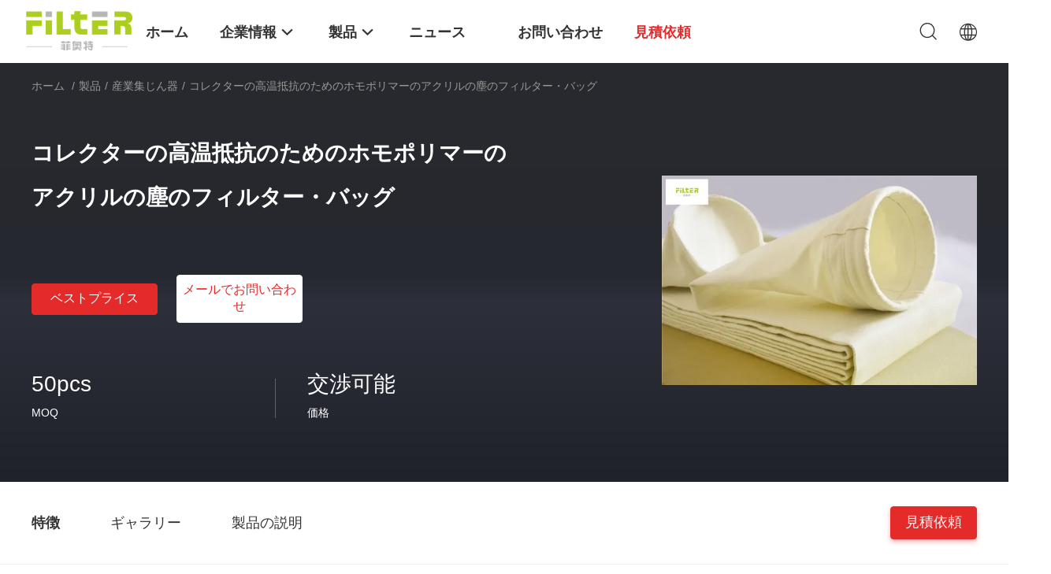

--- FILE ---
content_type: text/html
request_url: https://japanese.airfilterbag.com/sale-14328781-homopolymer-acrylic-dust-filter-bags-for-collector-high-temperature-resistance.html
body_size: 36626
content:

<!DOCTYPE html>
<html lang="ja">
<head>
	<meta charset="utf-8">
	<meta http-equiv="X-UA-Compatible" content="IE=edge">
	<meta name="viewport" content="width=device-width, initial-scale=1.0">
    <title>コレクターの高温抵抗のためのホモポリマーのアクリルの塵のフィルター・バッグ</title>
	    <meta name="keywords" content="アルカリ抵抗力がある塵のフィルター・バッグ, 反摩耗のホモポリマーのアクリルのフィルター・バッグ, ホモポリマーのアクリルの塵のフィルター・バッグ, 産業集じん器" />
            <meta name="description" content="高品質 コレクターの高温抵抗のためのホモポリマーのアクリルの塵のフィルター・バッグ 中国から, 中国の主要製品市場 アルカリ抵抗力がある塵のフィルター・バッグ 製品, 厳格な品質管理で 反摩耗のホモポリマーのアクリルのフィルター・バッグ 工場, 高品質を生み出す ホモポリマーのアクリルの塵のフィルター・バッグ 製品." />
    				<link rel='preload'
					  href=/photo/airfilterbag/sitetpl/style/common.css?ver=1763694151 as='style'><link type='text/css' rel='stylesheet'
					  href=/photo/airfilterbag/sitetpl/style/common.css?ver=1763694151 media='all'><meta property="og:title" content="コレクターの高温抵抗のためのホモポリマーのアクリルの塵のフィルター・バッグ" />
<meta property="og:description" content="高品質 コレクターの高温抵抗のためのホモポリマーのアクリルの塵のフィルター・バッグ 中国から, 中国の主要製品市場 アルカリ抵抗力がある塵のフィルター・バッグ 製品, 厳格な品質管理で 反摩耗のホモポリマーのアクリルのフィルター・バッグ 工場, 高品質を生み出す ホモポリマーのアクリルの塵のフィルター・バッグ 製品." />
<meta property="og:type" content="product" />
<meta property="og:availability" content="instock" />
<meta property="og:site_name" content="Anhui Filter Environmental Technology Co.,Ltd." />
<meta property="og:url" content="https://japanese.airfilterbag.com/sale-14328781-homopolymer-acrylic-dust-filter-bags-for-collector-high-temperature-resistance.html" />
<meta property="og:image" content="https://japanese.airfilterbag.com/photo/ps36047363-homopolymer_acrylic_dust_filter_bags_for_collector_high_temperature_resistance.jpg" />
<link rel="canonical" href="https://japanese.airfilterbag.com/sale-14328781-homopolymer-acrylic-dust-filter-bags-for-collector-high-temperature-resistance.html" />
<link rel="alternate" href="https://m.japanese.airfilterbag.com/sale-14328781-homopolymer-acrylic-dust-filter-bags-for-collector-high-temperature-resistance.html" media="only screen and (max-width: 640px)" />
<link rel="stylesheet" type="text/css" href="/js/guidefirstcommon.css" />
<style type="text/css">
/*<![CDATA[*/
.consent__cookie {position: fixed;top: 0;left: 0;width: 100%;height: 0%;z-index: 100000;}.consent__cookie_bg {position: fixed;top: 0;left: 0;width: 100%;height: 100%;background: #000;opacity: .6;display: none }.consent__cookie_rel {position: fixed;bottom:0;left: 0;width: 100%;background: #fff;display: -webkit-box;display: -ms-flexbox;display: flex;flex-wrap: wrap;padding: 24px 80px;-webkit-box-sizing: border-box;box-sizing: border-box;-webkit-box-pack: justify;-ms-flex-pack: justify;justify-content: space-between;-webkit-transition: all ease-in-out .3s;transition: all ease-in-out .3s }.consent__close {position: absolute;top: 20px;right: 20px;cursor: pointer }.consent__close svg {fill: #777 }.consent__close:hover svg {fill: #000 }.consent__cookie_box {flex: 1;word-break: break-word;}.consent__warm {color: #777;font-size: 16px;margin-bottom: 12px;line-height: 19px }.consent__title {color: #333;font-size: 20px;font-weight: 600;margin-bottom: 12px;line-height: 23px }.consent__itxt {color: #333;font-size: 14px;margin-bottom: 12px;display: -webkit-box;display: -ms-flexbox;display: flex;-webkit-box-align: center;-ms-flex-align: center;align-items: center }.consent__itxt i {display: -webkit-inline-box;display: -ms-inline-flexbox;display: inline-flex;width: 28px;height: 28px;border-radius: 50%;background: #e0f9e9;margin-right: 8px;-webkit-box-align: center;-ms-flex-align: center;align-items: center;-webkit-box-pack: center;-ms-flex-pack: center;justify-content: center }.consent__itxt svg {fill: #3ca860 }.consent__txt {color: #a6a6a6;font-size: 14px;margin-bottom: 8px;line-height: 17px }.consent__btns {display: -webkit-box;display: -ms-flexbox;display: flex;-webkit-box-orient: vertical;-webkit-box-direction: normal;-ms-flex-direction: column;flex-direction: column;-webkit-box-pack: center;-ms-flex-pack: center;justify-content: center;flex-shrink: 0;}.consent__btn {width: 280px;height: 40px;line-height: 40px;text-align: center;background: #3ca860;color: #fff;border-radius: 4px;margin: 8px 0;-webkit-box-sizing: border-box;box-sizing: border-box;cursor: pointer;font-size:14px}.consent__btn:hover {background: #00823b }.consent__btn.empty {color: #3ca860;border: 1px solid #3ca860;background: #fff }.consent__btn.empty:hover {background: #3ca860;color: #fff }.open .consent__cookie_bg {display: block }.open .consent__cookie_rel {bottom: 0 }@media (max-width: 760px) {.consent__btns {width: 100%;align-items: center;}.consent__cookie_rel {padding: 20px 24px }}.consent__cookie.open {display: block;}.consent__cookie {display: none;}
/*]]>*/
</style>
<style type="text/css">
/*<![CDATA[*/
@media only screen and (max-width:640px){.contact_now_dialog .content-wrap .desc{background-image:url(/images/cta_images/bg_s.png) !important}}.contact_now_dialog .content-wrap .content-wrap_header .cta-close{background-image:url(/images/cta_images/sprite.png) !important}.contact_now_dialog .content-wrap .desc{background-image:url(/images/cta_images/bg_l.png) !important}.contact_now_dialog .content-wrap .cta-btn i{background-image:url(/images/cta_images/sprite.png) !important}.contact_now_dialog .content-wrap .head-tip img{content:url(/images/cta_images/cta_contact_now.png) !important}.cusim{background-image:url(/images/imicon/im.svg) !important}.cuswa{background-image:url(/images/imicon/wa.png) !important}.cusall{background-image:url(/images/imicon/allchat.svg) !important}
/*]]>*/
</style>
<script type="text/javascript" src="/js/guidefirstcommon.js"></script>
<script type="text/javascript">
/*<![CDATA[*/
window.isvideotpl = 1;window.detailurl = '/videos-14328781-homopolymer-acrylic-dust-filter-bags-for-collector-high-temperature-resistance.html';
var colorUrl = '';var isShowGuide = 2;var showGuideColor = 0;var im_appid = 10003;var im_msg="Good day, what product are you looking for?";

var cta_cid = 46167;var use_defaulProductInfo = 1;var cta_pid = 14328781;var test_company = 0;var webim_domain = '';var company_type = 0;var cta_equipment = 'pc'; var setcookie = 'setwebimCookie(61129,14328781,0)'; var whatsapplink = "https://wa.me/8615665409496?text=Hi%2C+I%27m+interested+in+%E3%82%B3%E3%83%AC%E3%82%AF%E3%82%BF%E3%83%BC%E3%81%AE%E9%AB%98%E6%B8%A9%E6%8A%B5%E6%8A%97%E3%81%AE%E3%81%9F%E3%82%81%E3%81%AE%E3%83%9B%E3%83%A2%E3%83%9D%E3%83%AA%E3%83%9E%E3%83%BC%E3%81%AE%E3%82%A2%E3%82%AF%E3%83%AA%E3%83%AB%E3%81%AE%E5%A1%B5%E3%81%AE%E3%83%95%E3%82%A3%E3%83%AB%E3%82%BF%E3%83%BC%E3%83%BB%E3%83%90%E3%83%83%E3%82%B0."; function insertMeta(){var str = '<meta name="mobile-web-app-capable" content="yes" /><meta name="viewport" content="width=device-width, initial-scale=1.0" />';document.head.insertAdjacentHTML('beforeend',str);} var element = document.querySelector('a.footer_webim_a[href="/webim/webim_tab.html"]');if (element) {element.parentNode.removeChild(element);}

var colorUrl = '';
var aisearch = 0;
var selfUrl = '';
window.playerReportUrl='/vod/view_count/report';
var query_string = ["Products","Detail"];
var g_tp = '';
var customtplcolor = 99703;
var str_chat = 'チャット';
				var str_call_now = '今すぐ電話する';
var str_chat_now = '今すぐチャット';
var str_contact1 = '最もよい価格を得なさい';var str_chat_lang='japanese';var str_contact2 = '価格を取得する';var str_contact2 = '最もよい価格';var str_contact = '接触';
window.predomainsub = "";
/*]]>*/
</script>
</head>
<body>
<img src="/logo.gif" style="display:none" alt="logo"/>
<a style="display: none!important;" title="Anhui Filter Environmental Technology Co.,Ltd." class="float-inquiry" href="/contactnow.html" onclick='setinquiryCookie("{\"showproduct\":1,\"pid\":\"14328781\",\"name\":\"\\u30b3\\u30ec\\u30af\\u30bf\\u30fc\\u306e\\u9ad8\\u6e29\\u62b5\\u6297\\u306e\\u305f\\u3081\\u306e\\u30db\\u30e2\\u30dd\\u30ea\\u30de\\u30fc\\u306e\\u30a2\\u30af\\u30ea\\u30eb\\u306e\\u5875\\u306e\\u30d5\\u30a3\\u30eb\\u30bf\\u30fc\\u30fb\\u30d0\\u30c3\\u30b0\",\"source_url\":\"\\/videos-14328781-homopolymer-acrylic-dust-filter-bags-for-collector-high-temperature-resistance.html\",\"picurl\":\"\\/photo\\/pd36047363-homopolymer_acrylic_dust_filter_bags_for_collector_high_temperature_resistance.jpg\",\"propertyDetail\":[[\"\\u88fd\\u54c1\\u540d\",\"Arcylic\\u306e\\u30d5\\u30a3\\u30eb\\u30bf\\u30fc\\u30fb\\u30d0\\u30c3\\u30b0\"],[\"\\u9069\\u5f53\\u306aIndustrie\",\"\\u98df\\u54c1\\u5de5\\u696d\\u3001\\u88fd\\u85ac\\u7523\\u696d\\u3001\\u975e\\u9244\\u51b6\\u91d1\\u5b66\\u3001\\u5316\\u5b66\\u88fd\\u54c1\\u5de5\\u5834\\u3001\\u5efa\\u7269\\u30bb\\u30af\\u30b7\\u30e7\\u30f3\\u304a\\u3088\\u3073\\u63a1\\u9271\\u7523\\u696d\\u7b49\\u3002\"],[\"\\u4f7f\\u7528\\u6cd5\",\"\\u5875\\u30d5\\u30a3\\u30eb\\u30bf\\u30fc\"],[\"\\u91cd\\u91cf\",\"450GSM~550GSM\"]],\"company_name\":null,\"picurl_c\":\"\\/photo\\/pc36047363-homopolymer_acrylic_dust_filter_bags_for_collector_high_temperature_resistance.jpg\",\"price\":\"\\u4ea4\\u6e09\\u53ef\\u80fd\",\"username\":\"Nancy\",\"viewTime\":\"\\u6700\\u7d42\\u30ed\\u30b0\\u30a4\\u30f3 : 0 \\u6642\\u9593 33 \\u5206\\u524d \\u524d\",\"subject\":\"\\u3069\\u3046\\u305e\\u79c1\\u306b\\u898b\\u7a4d\\u308a\\u3092\\u9001\\u4fe1\\u3059\\u308b\\u30b3\\u30ec\\u30af\\u30bf\\u30fc\\u306e\\u9ad8\\u6e29\\u62b5\\u6297\\u306e\\u305f\\u3081\\u306e\\u30db\\u30e2\\u30dd\\u30ea\\u30de\\u30fc\\u306e\\u30a2\\u30af\\u30ea\\u30eb\\u306e\\u5875\\u306e\\u30d5\\u30a3\\u30eb\\u30bf\\u30fc\\u30fb\\u30d0\\u30c3\\u30b0\",\"countrycode\":\"\"}");'></a>
<script>
var originProductInfo = '';
var originProductInfo = {"showproduct":1,"pid":"14328781","name":"\u30b3\u30ec\u30af\u30bf\u30fc\u306e\u9ad8\u6e29\u62b5\u6297\u306e\u305f\u3081\u306e\u30db\u30e2\u30dd\u30ea\u30de\u30fc\u306e\u30a2\u30af\u30ea\u30eb\u306e\u5875\u306e\u30d5\u30a3\u30eb\u30bf\u30fc\u30fb\u30d0\u30c3\u30b0","source_url":"\/videos-14328781-homopolymer-acrylic-dust-filter-bags-for-collector-high-temperature-resistance.html","picurl":"\/photo\/pd36047363-homopolymer_acrylic_dust_filter_bags_for_collector_high_temperature_resistance.jpg","propertyDetail":[["\u88fd\u54c1\u540d","Arcylic\u306e\u30d5\u30a3\u30eb\u30bf\u30fc\u30fb\u30d0\u30c3\u30b0"],["\u9069\u5f53\u306aIndustrie","\u98df\u54c1\u5de5\u696d\u3001\u88fd\u85ac\u7523\u696d\u3001\u975e\u9244\u51b6\u91d1\u5b66\u3001\u5316\u5b66\u88fd\u54c1\u5de5\u5834\u3001\u5efa\u7269\u30bb\u30af\u30b7\u30e7\u30f3\u304a\u3088\u3073\u63a1\u9271\u7523\u696d\u7b49\u3002"],["\u4f7f\u7528\u6cd5","\u5875\u30d5\u30a3\u30eb\u30bf\u30fc"],["\u91cd\u91cf","450GSM~550GSM"]],"company_name":null,"picurl_c":"\/photo\/pc36047363-homopolymer_acrylic_dust_filter_bags_for_collector_high_temperature_resistance.jpg","price":"\u4ea4\u6e09\u53ef\u80fd","username":"Nancy","viewTime":"\u6700\u7d42\u30ed\u30b0\u30a4\u30f3 : 0 \u6642\u9593 33 \u5206\u524d \u524d","subject":"\u3069\u306e\u304f\u3089\u3044\u306e\u305f\u3081\u306b\u30b3\u30ec\u30af\u30bf\u30fc\u306e\u9ad8\u6e29\u62b5\u6297\u306e\u305f\u3081\u306e\u30db\u30e2\u30dd\u30ea\u30de\u30fc\u306e\u30a2\u30af\u30ea\u30eb\u306e\u5875\u306e\u30d5\u30a3\u30eb\u30bf\u30fc\u30fb\u30d0\u30c3\u30b0","countrycode":""};
var save_url = "/contactsave.html";
var update_url = "/updateinquiry.html";
var productInfo = {};
var defaulProductInfo = {};
var myDate = new Date();
var curDate = myDate.getFullYear()+'-'+(parseInt(myDate.getMonth())+1)+'-'+myDate.getDate();
var message = '';
var default_pop = 1;
var leaveMessageDialog = document.getElementsByClassName('leave-message-dialog')[0]; // 获取弹层
var _$$ = function (dom) {
    return document.querySelectorAll(dom);
};
resInfo = originProductInfo;
resInfo['name'] = resInfo['name'] || '';
defaulProductInfo.pid = resInfo['pid'];
defaulProductInfo.productName = resInfo['name'] ?? '';
defaulProductInfo.productInfo = resInfo['propertyDetail'];
defaulProductInfo.productImg = resInfo['picurl_c'];
defaulProductInfo.subject = resInfo['subject'] ?? '';
defaulProductInfo.productImgAlt = resInfo['name'] ?? '';
var inquirypopup_tmp = 1;
var message = '親愛な、'+'\r\n'+"に興味があります"+' '+trim(resInfo['name'])+", タイプ、サイズ、MOQ、素材などの詳細を送っていただけませんか。"+'\r\n'+"ありがとう！"+'\r\n'+"お返事を待って。";
var message_1 = '親愛な、'+'\r\n'+"に興味があります"+' '+trim(resInfo['name'])+", タイプ、サイズ、MOQ、素材などの詳細を送っていただけませんか。"+'\r\n'+"ありがとう！"+'\r\n'+"お返事を待って。";
var message_2 = 'こんにちは、'+'\r\n'+"を探しています"+' '+trim(resInfo['name'])+", 価格、仕様、写真を送ってください。"+'\r\n'+"迅速な対応をお願いいたします。"+'\r\n'+"詳細については、お気軽にお問い合わせください。"+'\r\n'+"どうもありがとう。";
var message_3 = 'こんにちは、'+'\r\n'+trim(resInfo['name'])+' '+"私の期待に応えます。"+'\r\n'+"最安値とその他の製品情報を教えてください。"+'\r\n'+"私のメールで私に連絡してください。"+'\r\n'+"どうもありがとう。";
var message_5 = 'こんにちは、'+'\r\n'+"私はあなたにとても興味があります"+' '+trim(resInfo['name'])+'.'+'\r\n'+"商品詳細を送ってください。"+'\r\n'+"迅速な返信をお待ちしております。"+'\r\n'+"お気軽にメールでご連絡ください。"+'\r\n'+"よろしく！";
var message_4 = '親愛な、'+'\r\n'+"あなたのFOB価格はいくらですか"+' '+trim(resInfo['name'])+'?'+'\r\n'+"最も近いポート名はどれですか？"+'\r\n'+"できるだけ早く返信してください。詳細情報を共有することをお勧めします。"+'\r\n'+"よろしく！";
var message_6 = '親愛な、'+'\r\n'+"あなたの情報を教えてください"+' '+trim(resInfo['name'])+", タイプ、サイズ、素材、そしてもちろん最高の価格など。"+'\r\n'+"迅速な返信をお待ちしております。"+'\r\n'+"ありがとう!";
var message_7 = '親愛な、'+'\r\n'+"供給できますか"+' '+trim(resInfo['name'])+" わたしたちのため？"+'\r\n'+"まず、価格表といくつかの製品の詳細が必要です。"+'\r\n'+"早急にご返信をお待ちしております。"+'\r\n'+"どうもありがとうございました。";
var message_8 = 'こんにちは、'+'\r\n'+"を探しています"+' '+trim(resInfo['name'])+", より詳細な製品情報を教えてください。"+'\r\n'+"私はあなたの返事を楽しみにしています。"+'\r\n'+"ありがとう!";
var message_9 = 'こんにちは、'+'\r\n'+"きみの"+' '+trim(resInfo['name'])+" 私の要件を非常によく満たしています。"+'\r\n'+"価格、仕様を送ってください、同様のモデルでOKです。"+'\r\n'+"お気軽にご相談ください。"+'\r\n'+"ありがとう！";
var message_10 = '親愛な、'+'\r\n'+"の詳細と見積もりについてもっと知りたい"+' '+trim(resInfo['name'])+'.'+'\r\n'+"自由に連絡してください。"+'\r\n'+"よろしく！";

var r = getRandom(1,10);

defaulProductInfo.message = eval("message_"+r);
    defaulProductInfo.message = eval("message_"+r);
        var mytAjax = {

    post: function(url, data, fn) {
        var xhr = new XMLHttpRequest();
        xhr.open("POST", url, true);
        xhr.setRequestHeader("Content-Type", "application/x-www-form-urlencoded;charset=UTF-8");
        xhr.setRequestHeader("X-Requested-With", "XMLHttpRequest");
        xhr.setRequestHeader('Content-Type','text/plain;charset=UTF-8');
        xhr.onreadystatechange = function() {
            if(xhr.readyState == 4 && (xhr.status == 200 || xhr.status == 304)) {
                fn.call(this, xhr.responseText);
            }
        };
        xhr.send(data);
    },

    postform: function(url, data, fn) {
        var xhr = new XMLHttpRequest();
        xhr.open("POST", url, true);
        xhr.setRequestHeader("X-Requested-With", "XMLHttpRequest");
        xhr.onreadystatechange = function() {
            if(xhr.readyState == 4 && (xhr.status == 200 || xhr.status == 304)) {
                fn.call(this, xhr.responseText);
            }
        };
        xhr.send(data);
    }
};
/*window.onload = function(){
    leaveMessageDialog = document.getElementsByClassName('leave-message-dialog')[0];
    if (window.localStorage.recordDialogStatus=='undefined' || (window.localStorage.recordDialogStatus!='undefined' && window.localStorage.recordDialogStatus != curDate)) {
        setTimeout(function(){
            if(parseInt(inquirypopup_tmp%10) == 1){
                creatDialog(defaulProductInfo, 1);
            }
        }, 6000);
    }
};*/
function trim(str)
{
    str = str.replace(/(^\s*)/g,"");
    return str.replace(/(\s*$)/g,"");
};
function getRandom(m,n){
    var num = Math.floor(Math.random()*(m - n) + n);
    return num;
};
function strBtn(param) {

    var starattextarea = document.getElementById("textareamessage").value.length;
    var email = document.getElementById("startEmail").value;

    var default_tip = document.querySelectorAll(".watermark_container").length;
    if (20 < starattextarea && starattextarea < 3000) {
        if(default_tip>0){
            document.getElementById("textareamessage1").parentNode.parentNode.nextElementSibling.style.display = "none";
        }else{
            document.getElementById("textareamessage1").parentNode.nextElementSibling.style.display = "none";
        }

    } else {
        if(default_tip>0){
            document.getElementById("textareamessage1").parentNode.parentNode.nextElementSibling.style.display = "block";
        }else{
            document.getElementById("textareamessage1").parentNode.nextElementSibling.style.display = "block";
        }

        return;
    }

    // var re = /^([a-zA-Z0-9_-])+@([a-zA-Z0-9_-])+\.([a-zA-Z0-9_-])+/i;/*邮箱不区分大小写*/
    var re = /^[a-zA-Z0-9][\w-]*(\.?[\w-]+)*@[a-zA-Z0-9-]+(\.[a-zA-Z0-9]+)+$/i;
    if (!re.test(email)) {
        document.getElementById("startEmail").nextElementSibling.style.display = "block";
        return;
    } else {
        document.getElementById("startEmail").nextElementSibling.style.display = "none";
    }

    var subject = document.getElementById("pop_subject").value;
    var pid = document.getElementById("pop_pid").value;
    var message = document.getElementById("textareamessage").value;
    var sender_email = document.getElementById("startEmail").value;
    var tel = '';
    if (document.getElementById("tel0") != undefined && document.getElementById("tel0") != '')
        tel = document.getElementById("tel0").value;
    var form_serialize = '&tel='+tel;

    form_serialize = form_serialize.replace(/\+/g, "%2B");
    mytAjax.post(save_url,"pid="+pid+"&subject="+subject+"&email="+sender_email+"&message="+(message)+form_serialize,function(res){
        var mes = JSON.parse(res);
        if(mes.status == 200){
            var iid = mes.iid;
            document.getElementById("pop_iid").value = iid;
            document.getElementById("pop_uuid").value = mes.uuid;

            if(typeof gtag_report_conversion === "function"){
                gtag_report_conversion();//执行统计js代码
            }
            if(typeof fbq === "function"){
                fbq('track','Purchase');//执行统计js代码
            }
        }
    });
    for (var index = 0; index < document.querySelectorAll(".dialog-content-pql").length; index++) {
        document.querySelectorAll(".dialog-content-pql")[index].style.display = "none";
    };
    $('#idphonepql').val(tel);
    document.getElementById("dialog-content-pql-id").style.display = "block";
    ;
};
function twoBtnOk(param) {

    var selectgender = document.getElementById("Mr").innerHTML;
    var iid = document.getElementById("pop_iid").value;
    var sendername = document.getElementById("idnamepql").value;
    var senderphone = document.getElementById("idphonepql").value;
    var sendercname = document.getElementById("idcompanypql").value;
    var uuid = document.getElementById("pop_uuid").value;
    var gender = 2;
    if(selectgender == 'Mr.') gender = 0;
    if(selectgender == 'Mrs.') gender = 1;
    var pid = document.getElementById("pop_pid").value;
    var form_serialize = '';

        form_serialize = form_serialize.replace(/\+/g, "%2B");

    mytAjax.post(update_url,"iid="+iid+"&gender="+gender+"&uuid="+uuid+"&name="+(sendername)+"&tel="+(senderphone)+"&company="+(sendercname)+form_serialize,function(res){});

    for (var index = 0; index < document.querySelectorAll(".dialog-content-pql").length; index++) {
        document.querySelectorAll(".dialog-content-pql")[index].style.display = "none";
    };
    document.getElementById("dialog-content-pql-ok").style.display = "block";

};
function toCheckMust(name) {
    $('#'+name+'error').hide();
}
function handClidk(param) {
    var starattextarea = document.getElementById("textareamessage1").value.length;
    var email = document.getElementById("startEmail1").value;
    var default_tip = document.querySelectorAll(".watermark_container").length;
    if (20 < starattextarea && starattextarea < 3000) {
        if(default_tip>0){
            document.getElementById("textareamessage1").parentNode.parentNode.nextElementSibling.style.display = "none";
        }else{
            document.getElementById("textareamessage1").parentNode.nextElementSibling.style.display = "none";
        }

    } else {
        if(default_tip>0){
            document.getElementById("textareamessage1").parentNode.parentNode.nextElementSibling.style.display = "block";
        }else{
            document.getElementById("textareamessage1").parentNode.nextElementSibling.style.display = "block";
        }

        return;
    }

    // var re = /^([a-zA-Z0-9_-])+@([a-zA-Z0-9_-])+\.([a-zA-Z0-9_-])+/i;
    var re = /^[a-zA-Z0-9][\w-]*(\.?[\w-]+)*@[a-zA-Z0-9-]+(\.[a-zA-Z0-9]+)+$/i;
    if (!re.test(email)) {
        document.getElementById("startEmail1").nextElementSibling.style.display = "block";
        return;
    } else {
        document.getElementById("startEmail1").nextElementSibling.style.display = "none";
    }

    var subject = document.getElementById("pop_subject").value;
    var pid = document.getElementById("pop_pid").value;
    var message = document.getElementById("textareamessage1").value;
    var sender_email = document.getElementById("startEmail1").value;
    var form_serialize = tel = '';
    if (document.getElementById("tel1") != undefined && document.getElementById("tel1") != '')
        tel = document.getElementById("tel1").value;
        mytAjax.post(save_url,"email="+sender_email+"&tel="+tel+"&pid="+pid+"&message="+message+"&subject="+subject+form_serialize,function(res){

        var mes = JSON.parse(res);
        if(mes.status == 200){
            var iid = mes.iid;
            document.getElementById("pop_iid").value = iid;
            document.getElementById("pop_uuid").value = mes.uuid;
            if(typeof gtag_report_conversion === "function"){
                gtag_report_conversion();//执行统计js代码
            }
        }

    });
    for (var index = 0; index < document.querySelectorAll(".dialog-content-pql").length; index++) {
        document.querySelectorAll(".dialog-content-pql")[index].style.display = "none";
    };
    $('#idphonepql').val(tel);
    document.getElementById("dialog-content-pql-id").style.display = "block";

};
window.addEventListener('load', function () {
    $('.checkbox-wrap label').each(function(){
        if($(this).find('input').prop('checked')){
            $(this).addClass('on')
        }else {
            $(this).removeClass('on')
        }
    })
    $(document).on('click', '.checkbox-wrap label' , function(ev){
        if (ev.target.tagName.toUpperCase() != 'INPUT') {
            $(this).toggleClass('on')
        }
    })
})

function hand_video(pdata) {
    data = JSON.parse(pdata);
    productInfo.productName = data.productName;
    productInfo.productInfo = data.productInfo;
    productInfo.productImg = data.productImg;
    productInfo.subject = data.subject;

    var message = '親愛な、'+'\r\n'+"に興味があります"+' '+trim(data.productName)+", タイプ、サイズ、数量、素材などの詳細を送っていただけませんか。"+'\r\n'+"ありがとう！"+'\r\n'+"お返事を待って。";

    var message = '親愛な、'+'\r\n'+"に興味があります"+' '+trim(data.productName)+", タイプ、サイズ、MOQ、素材などの詳細を送っていただけませんか。"+'\r\n'+"ありがとう！"+'\r\n'+"お返事を待って。";
    var message_1 = '親愛な、'+'\r\n'+"に興味があります"+' '+trim(data.productName)+", タイプ、サイズ、MOQ、素材などの詳細を送っていただけませんか。"+'\r\n'+"ありがとう！"+'\r\n'+"お返事を待って。";
    var message_2 = 'こんにちは、'+'\r\n'+"を探しています"+' '+trim(data.productName)+", 価格、仕様、写真を送ってください。"+'\r\n'+"迅速な対応をお願いいたします。"+'\r\n'+"詳細については、お気軽にお問い合わせください。"+'\r\n'+"どうもありがとう。";
    var message_3 = 'こんにちは、'+'\r\n'+trim(data.productName)+' '+"私の期待に応えます。"+'\r\n'+"最安値とその他の製品情報を教えてください。"+'\r\n'+"私のメールで私に連絡してください。"+'\r\n'+"どうもありがとう。";

    var message_4 = '親愛な、'+'\r\n'+"あなたのFOB価格はいくらですか"+' '+trim(data.productName)+'?'+'\r\n'+"最も近いポート名はどれですか？"+'\r\n'+"できるだけ早く返信してください。詳細情報を共有することをお勧めします。"+'\r\n'+"よろしく！";
    var message_5 = 'こんにちは、'+'\r\n'+"私はあなたにとても興味があります"+' '+trim(data.productName)+'.'+'\r\n'+"商品詳細を送ってください。"+'\r\n'+"迅速な返信をお待ちしております。"+'\r\n'+"お気軽にメールでご連絡ください。"+'\r\n'+"よろしく！";

    var message_6 = '親愛な、'+'\r\n'+"あなたの情報を教えてください"+' '+trim(data.productName)+", タイプ、サイズ、素材、そしてもちろん最高の価格など。"+'\r\n'+"迅速な返信をお待ちしております。"+'\r\n'+"ありがとう!";
    var message_7 = '親愛な、'+'\r\n'+"供給できますか"+' '+trim(data.productName)+" わたしたちのため？"+'\r\n'+"まず、価格表といくつかの製品の詳細が必要です。"+'\r\n'+"早急にご返信をお待ちしております。"+'\r\n'+"どうもありがとうございました。";
    var message_8 = 'こんにちは、'+'\r\n'+"を探しています"+' '+trim(data.productName)+", より詳細な製品情報を教えてください。"+'\r\n'+"私はあなたの返事を楽しみにしています。"+'\r\n'+"ありがとう!";
    var message_9 = 'こんにちは、'+'\r\n'+"きみの"+' '+trim(data.productName)+" 私の要件を非常によく満たしています。"+'\r\n'+"価格、仕様を送ってください、同様のモデルでOKです。"+'\r\n'+"お気軽にご相談ください。"+'\r\n'+"ありがとう！";
    var message_10 = '親愛な、'+'\r\n'+"の詳細と見積もりについてもっと知りたい"+' '+trim(data.productName)+'.'+'\r\n'+"自由に連絡してください。"+'\r\n'+"よろしく！";

    var r = getRandom(1,10);

    productInfo.message = eval("message_"+r);
            if(parseInt(inquirypopup_tmp/10) == 1){
        productInfo.message = "";
    }
    productInfo.pid = data.pid;
    creatDialog(productInfo, 2);
};

function handDialog(pdata) {
    data = JSON.parse(pdata);
    productInfo.productName = data.productName;
    productInfo.productInfo = data.productInfo;
    productInfo.productImg = data.productImg;
    productInfo.subject = data.subject;

    var message = '親愛な、'+'\r\n'+"に興味があります"+' '+trim(data.productName)+", タイプ、サイズ、数量、素材などの詳細を送っていただけませんか。"+'\r\n'+"ありがとう！"+'\r\n'+"お返事を待って。";

    var message = '親愛な、'+'\r\n'+"に興味があります"+' '+trim(data.productName)+", タイプ、サイズ、MOQ、素材などの詳細を送っていただけませんか。"+'\r\n'+"ありがとう！"+'\r\n'+"お返事を待って。";
    var message_1 = '親愛な、'+'\r\n'+"に興味があります"+' '+trim(data.productName)+", タイプ、サイズ、MOQ、素材などの詳細を送っていただけませんか。"+'\r\n'+"ありがとう！"+'\r\n'+"お返事を待って。";
    var message_2 = 'こんにちは、'+'\r\n'+"を探しています"+' '+trim(data.productName)+", 価格、仕様、写真を送ってください。"+'\r\n'+"迅速な対応をお願いいたします。"+'\r\n'+"詳細については、お気軽にお問い合わせください。"+'\r\n'+"どうもありがとう。";
    var message_3 = 'こんにちは、'+'\r\n'+trim(data.productName)+' '+"私の期待に応えます。"+'\r\n'+"最安値とその他の製品情報を教えてください。"+'\r\n'+"私のメールで私に連絡してください。"+'\r\n'+"どうもありがとう。";

    var message_4 = '親愛な、'+'\r\n'+"あなたのFOB価格はいくらですか"+' '+trim(data.productName)+'?'+'\r\n'+"最も近いポート名はどれですか？"+'\r\n'+"できるだけ早く返信してください。詳細情報を共有することをお勧めします。"+'\r\n'+"よろしく！";
    var message_5 = 'こんにちは、'+'\r\n'+"私はあなたにとても興味があります"+' '+trim(data.productName)+'.'+'\r\n'+"商品詳細を送ってください。"+'\r\n'+"迅速な返信をお待ちしております。"+'\r\n'+"お気軽にメールでご連絡ください。"+'\r\n'+"よろしく！";
        var message_6 = '親愛な、'+'\r\n'+"あなたの情報を教えてください"+' '+trim(data.productName)+", タイプ、サイズ、素材、そしてもちろん最高の価格など。"+'\r\n'+"迅速な返信をお待ちしております。"+'\r\n'+"ありがとう!";
    var message_7 = '親愛な、'+'\r\n'+"供給できますか"+' '+trim(data.productName)+" わたしたちのため？"+'\r\n'+"まず、価格表といくつかの製品の詳細が必要です。"+'\r\n'+"早急にご返信をお待ちしております。"+'\r\n'+"どうもありがとうございました。";
    var message_8 = 'こんにちは、'+'\r\n'+"を探しています"+' '+trim(data.productName)+", より詳細な製品情報を教えてください。"+'\r\n'+"私はあなたの返事を楽しみにしています。"+'\r\n'+"ありがとう!";
    var message_9 = 'こんにちは、'+'\r\n'+"きみの"+' '+trim(data.productName)+" 私の要件を非常によく満たしています。"+'\r\n'+"価格、仕様を送ってください、同様のモデルでOKです。"+'\r\n'+"お気軽にご相談ください。"+'\r\n'+"ありがとう！";
    var message_10 = '親愛な、'+'\r\n'+"の詳細と見積もりについてもっと知りたい"+' '+trim(data.productName)+'.'+'\r\n'+"自由に連絡してください。"+'\r\n'+"よろしく！";

    var r = getRandom(1,10);
    productInfo.message = eval("message_"+r);
            if(parseInt(inquirypopup_tmp/10) == 1){
        productInfo.message = "";
    }
    productInfo.pid = data.pid;
    creatDialog(productInfo, 2);
};

function closepql(param) {

    leaveMessageDialog.style.display = 'none';
};

function closepql2(param) {

    for (var index = 0; index < document.querySelectorAll(".dialog-content-pql").length; index++) {
        document.querySelectorAll(".dialog-content-pql")[index].style.display = "none";
    };
    document.getElementById("dialog-content-pql-ok").style.display = "block";
};

function decodeHtmlEntities(str) {
    var tempElement = document.createElement('div');
    tempElement.innerHTML = str;
    return tempElement.textContent || tempElement.innerText || '';
}

function initProduct(productInfo,type){

    productInfo.productName = decodeHtmlEntities(productInfo.productName);
    productInfo.message = decodeHtmlEntities(productInfo.message);

    leaveMessageDialog = document.getElementsByClassName('leave-message-dialog')[0];
    leaveMessageDialog.style.display = "block";
    if(type == 3){
        var popinquiryemail = document.getElementById("popinquiryemail").value;
        _$$("#startEmail1")[0].value = popinquiryemail;
    }else{
        _$$("#startEmail1")[0].value = "";
    }
    _$$("#startEmail")[0].value = "";
    _$$("#idnamepql")[0].value = "";
    _$$("#idphonepql")[0].value = "";
    _$$("#idcompanypql")[0].value = "";

    _$$("#pop_pid")[0].value = productInfo.pid;
    _$$("#pop_subject")[0].value = productInfo.subject;
    
    if(parseInt(inquirypopup_tmp/10) == 1){
        productInfo.message = "";
    }

    _$$("#textareamessage1")[0].value = productInfo.message;
    _$$("#textareamessage")[0].value = productInfo.message;

    _$$("#dialog-content-pql-id .titlep")[0].innerHTML = productInfo.productName;
    _$$("#dialog-content-pql-id img")[0].setAttribute("src", productInfo.productImg);
    _$$("#dialog-content-pql-id img")[0].setAttribute("alt", productInfo.productImgAlt);

    _$$("#dialog-content-pql-id-hand img")[0].setAttribute("src", productInfo.productImg);
    _$$("#dialog-content-pql-id-hand img")[0].setAttribute("alt", productInfo.productImgAlt);
    _$$("#dialog-content-pql-id-hand .titlep")[0].innerHTML = productInfo.productName;

    if (productInfo.productInfo.length > 0) {
        var ul2, ul;
        ul = document.createElement("ul");
        for (var index = 0; index < productInfo.productInfo.length; index++) {
            var el = productInfo.productInfo[index];
            var li = document.createElement("li");
            var span1 = document.createElement("span");
            span1.innerHTML = el[0] + ":";
            var span2 = document.createElement("span");
            span2.innerHTML = el[1];
            li.appendChild(span1);
            li.appendChild(span2);
            ul.appendChild(li);

        }
        ul2 = ul.cloneNode(true);
        if (type === 1) {
            _$$("#dialog-content-pql-id .left")[0].replaceChild(ul, _$$("#dialog-content-pql-id .left ul")[0]);
        } else {
            _$$("#dialog-content-pql-id-hand .left")[0].replaceChild(ul2, _$$("#dialog-content-pql-id-hand .left ul")[0]);
            _$$("#dialog-content-pql-id .left")[0].replaceChild(ul, _$$("#dialog-content-pql-id .left ul")[0]);
        }
    };
    for (var index = 0; index < _$$("#dialog-content-pql-id .right ul li").length; index++) {
        _$$("#dialog-content-pql-id .right ul li")[index].addEventListener("click", function (params) {
            _$$("#dialog-content-pql-id .right #Mr")[0].innerHTML = this.innerHTML
        }, false)

    };

};
function closeInquiryCreateDialog() {
    document.getElementById("xuanpan_dialog_box_pql").style.display = "none";
};
function showInquiryCreateDialog() {
    document.getElementById("xuanpan_dialog_box_pql").style.display = "block";
};
function submitPopInquiry(){
    var message = document.getElementById("inquiry_message").value;
    var email = document.getElementById("inquiry_email").value;
    var subject = defaulProductInfo.subject;
    var pid = defaulProductInfo.pid;
    if (email === undefined) {
        showInquiryCreateDialog();
        document.getElementById("inquiry_email").style.border = "1px solid red";
        return false;
    };
    if (message === undefined) {
        showInquiryCreateDialog();
        document.getElementById("inquiry_message").style.border = "1px solid red";
        return false;
    };
    if (email.search(/^\w+((-\w+)|(\.\w+))*\@[A-Za-z0-9]+((\.|-)[A-Za-z0-9]+)*\.[A-Za-z0-9]+$/) == -1) {
        document.getElementById("inquiry_email").style.border= "1px solid red";
        showInquiryCreateDialog();
        return false;
    } else {
        document.getElementById("inquiry_email").style.border= "";
    };
    if (message.length < 20 || message.length >3000) {
        showInquiryCreateDialog();
        document.getElementById("inquiry_message").style.border = "1px solid red";
        return false;
    } else {
        document.getElementById("inquiry_message").style.border = "";
    };
    var tel = '';
    if (document.getElementById("tel") != undefined && document.getElementById("tel") != '')
        tel = document.getElementById("tel").value;

    mytAjax.post(save_url,"pid="+pid+"&subject="+subject+"&email="+email+"&message="+(message)+'&tel='+tel,function(res){
        var mes = JSON.parse(res);
        if(mes.status == 200){
            var iid = mes.iid;
            document.getElementById("pop_iid").value = iid;
            document.getElementById("pop_uuid").value = mes.uuid;

        }
    });
    initProduct(defaulProductInfo);
    for (var index = 0; index < document.querySelectorAll(".dialog-content-pql").length; index++) {
        document.querySelectorAll(".dialog-content-pql")[index].style.display = "none";
    };
    $('#idphonepql').val(tel);
    document.getElementById("dialog-content-pql-id").style.display = "block";

};

//带附件上传
function submitPopInquiryfile(email_id,message_id,check_sort,name_id,phone_id,company_id,attachments){

    if(typeof(check_sort) == 'undefined'){
        check_sort = 0;
    }
    var message = document.getElementById(message_id).value;
    var email = document.getElementById(email_id).value;
    var attachments = document.getElementById(attachments).value;
    if(typeof(name_id) !== 'undefined' && name_id != ""){
        var name  = document.getElementById(name_id).value;
    }
    if(typeof(phone_id) !== 'undefined' && phone_id != ""){
        var phone = document.getElementById(phone_id).value;
    }
    if(typeof(company_id) !== 'undefined' && company_id != ""){
        var company = document.getElementById(company_id).value;
    }
    var subject = defaulProductInfo.subject;
    var pid = defaulProductInfo.pid;

    if(check_sort == 0){
        if (email === undefined) {
            showInquiryCreateDialog();
            document.getElementById(email_id).style.border = "1px solid red";
            return false;
        };
        if (message === undefined) {
            showInquiryCreateDialog();
            document.getElementById(message_id).style.border = "1px solid red";
            return false;
        };

        if (email.search(/^\w+((-\w+)|(\.\w+))*\@[A-Za-z0-9]+((\.|-)[A-Za-z0-9]+)*\.[A-Za-z0-9]+$/) == -1) {
            document.getElementById(email_id).style.border= "1px solid red";
            showInquiryCreateDialog();
            return false;
        } else {
            document.getElementById(email_id).style.border= "";
        };
        if (message.length < 20 || message.length >3000) {
            showInquiryCreateDialog();
            document.getElementById(message_id).style.border = "1px solid red";
            return false;
        } else {
            document.getElementById(message_id).style.border = "";
        };
    }else{

        if (message === undefined) {
            showInquiryCreateDialog();
            document.getElementById(message_id).style.border = "1px solid red";
            return false;
        };

        if (email === undefined) {
            showInquiryCreateDialog();
            document.getElementById(email_id).style.border = "1px solid red";
            return false;
        };

        if (message.length < 20 || message.length >3000) {
            showInquiryCreateDialog();
            document.getElementById(message_id).style.border = "1px solid red";
            return false;
        } else {
            document.getElementById(message_id).style.border = "";
        };

        if (email.search(/^\w+((-\w+)|(\.\w+))*\@[A-Za-z0-9]+((\.|-)[A-Za-z0-9]+)*\.[A-Za-z0-9]+$/) == -1) {
            document.getElementById(email_id).style.border= "1px solid red";
            showInquiryCreateDialog();
            return false;
        } else {
            document.getElementById(email_id).style.border= "";
        };

    };

    mytAjax.post(save_url,"pid="+pid+"&subject="+subject+"&email="+email+"&message="+message+"&company="+company+"&attachments="+attachments,function(res){
        var mes = JSON.parse(res);
        if(mes.status == 200){
            var iid = mes.iid;
            document.getElementById("pop_iid").value = iid;
            document.getElementById("pop_uuid").value = mes.uuid;

            if(typeof gtag_report_conversion === "function"){
                gtag_report_conversion();//执行统计js代码
            }
            if(typeof fbq === "function"){
                fbq('track','Purchase');//执行统计js代码
            }
        }
    });
    initProduct(defaulProductInfo);

    if(name !== undefined && name != ""){
        _$$("#idnamepql")[0].value = name;
    }

    if(phone !== undefined && phone != ""){
        _$$("#idphonepql")[0].value = phone;
    }

    if(company !== undefined && company != ""){
        _$$("#idcompanypql")[0].value = company;
    }

    for (var index = 0; index < document.querySelectorAll(".dialog-content-pql").length; index++) {
        document.querySelectorAll(".dialog-content-pql")[index].style.display = "none";
    };
    document.getElementById("dialog-content-pql-id").style.display = "block";

};
function submitPopInquiryByParam(email_id,message_id,check_sort,name_id,phone_id,company_id){

    if(typeof(check_sort) == 'undefined'){
        check_sort = 0;
    }

    var senderphone = '';
    var message = document.getElementById(message_id).value;
    var email = document.getElementById(email_id).value;
    if(typeof(name_id) !== 'undefined' && name_id != ""){
        var name  = document.getElementById(name_id).value;
    }
    if(typeof(phone_id) !== 'undefined' && phone_id != ""){
        var phone = document.getElementById(phone_id).value;
        senderphone = phone;
    }
    if(typeof(company_id) !== 'undefined' && company_id != ""){
        var company = document.getElementById(company_id).value;
    }
    var subject = defaulProductInfo.subject;
    var pid = defaulProductInfo.pid;

    if(check_sort == 0){
        if (email === undefined) {
            showInquiryCreateDialog();
            document.getElementById(email_id).style.border = "1px solid red";
            return false;
        };
        if (message === undefined) {
            showInquiryCreateDialog();
            document.getElementById(message_id).style.border = "1px solid red";
            return false;
        };

        if (email.search(/^\w+((-\w+)|(\.\w+))*\@[A-Za-z0-9]+((\.|-)[A-Za-z0-9]+)*\.[A-Za-z0-9]+$/) == -1) {
            document.getElementById(email_id).style.border= "1px solid red";
            showInquiryCreateDialog();
            return false;
        } else {
            document.getElementById(email_id).style.border= "";
        };
        if (message.length < 20 || message.length >3000) {
            showInquiryCreateDialog();
            document.getElementById(message_id).style.border = "1px solid red";
            return false;
        } else {
            document.getElementById(message_id).style.border = "";
        };
    }else{

        if (message === undefined) {
            showInquiryCreateDialog();
            document.getElementById(message_id).style.border = "1px solid red";
            return false;
        };

        if (email === undefined) {
            showInquiryCreateDialog();
            document.getElementById(email_id).style.border = "1px solid red";
            return false;
        };

        if (message.length < 20 || message.length >3000) {
            showInquiryCreateDialog();
            document.getElementById(message_id).style.border = "1px solid red";
            return false;
        } else {
            document.getElementById(message_id).style.border = "";
        };

        if (email.search(/^\w+((-\w+)|(\.\w+))*\@[A-Za-z0-9]+((\.|-)[A-Za-z0-9]+)*\.[A-Za-z0-9]+$/) == -1) {
            document.getElementById(email_id).style.border= "1px solid red";
            showInquiryCreateDialog();
            return false;
        } else {
            document.getElementById(email_id).style.border= "";
        };

    };

    var productsku = "";
    if($("#product_sku").length > 0){
        productsku = $("#product_sku").html();
    }

    mytAjax.post(save_url,"tel="+senderphone+"&pid="+pid+"&subject="+subject+"&email="+email+"&message="+message+"&messagesku="+encodeURI(productsku),function(res){
        var mes = JSON.parse(res);
        if(mes.status == 200){
            var iid = mes.iid;
            document.getElementById("pop_iid").value = iid;
            document.getElementById("pop_uuid").value = mes.uuid;

            if(typeof gtag_report_conversion === "function"){
                gtag_report_conversion();//执行统计js代码
            }
            if(typeof fbq === "function"){
                fbq('track','Purchase');//执行统计js代码
            }
        }
    });
    initProduct(defaulProductInfo);

    if(name !== undefined && name != ""){
        _$$("#idnamepql")[0].value = name;
    }

    if(phone !== undefined && phone != ""){
        _$$("#idphonepql")[0].value = phone;
    }

    if(company !== undefined && company != ""){
        _$$("#idcompanypql")[0].value = company;
    }

    for (var index = 0; index < document.querySelectorAll(".dialog-content-pql").length; index++) {
        document.querySelectorAll(".dialog-content-pql")[index].style.display = "none";

    };
    document.getElementById("dialog-content-pql-id").style.display = "block";

};

function creat_videoDialog(productInfo, type) {

    if(type == 1){
        if(default_pop != 1){
            return false;
        }
        window.localStorage.recordDialogStatus = curDate;
    }else{
        default_pop = 0;
    }
    initProduct(productInfo, type);
    if (type === 1) {
        // 自动弹出
        for (var index = 0; index < document.querySelectorAll(".dialog-content-pql").length; index++) {

            document.querySelectorAll(".dialog-content-pql")[index].style.display = "none";
        };
        document.getElementById("dialog-content-pql").style.display = "block";
    } else {
        // 手动弹出
        for (var index = 0; index < document.querySelectorAll(".dialog-content-pql").length; index++) {
            document.querySelectorAll(".dialog-content-pql")[index].style.display = "none";
        };
        document.getElementById("dialog-content-pql-id-hand").style.display = "block";
    }
}

function creatDialog(productInfo, type) {

    if(type == 1){
        if(default_pop != 1){
            return false;
        }
        window.localStorage.recordDialogStatus = curDate;
    }else{
        default_pop = 0;
    }
    initProduct(productInfo, type);
    if (type === 1) {
        // 自动弹出
        for (var index = 0; index < document.querySelectorAll(".dialog-content-pql").length; index++) {

            document.querySelectorAll(".dialog-content-pql")[index].style.display = "none";
        };
        document.getElementById("dialog-content-pql").style.display = "block";
    } else {
        // 手动弹出
        for (var index = 0; index < document.querySelectorAll(".dialog-content-pql").length; index++) {
            document.querySelectorAll(".dialog-content-pql")[index].style.display = "none";
        };
        document.getElementById("dialog-content-pql-id-hand").style.display = "block";
    }
}

//带邮箱信息打开询盘框 emailtype=1表示带入邮箱
function openDialog(emailtype){
    var type = 2;//不带入邮箱，手动弹出
    if(emailtype == 1){
        var popinquiryemail = document.getElementById("popinquiryemail").value;
        // var re = /^([a-zA-Z0-9_-])+@([a-zA-Z0-9_-])+\.([a-zA-Z0-9_-])+/i;
        var re = /^[a-zA-Z0-9][\w-]*(\.?[\w-]+)*@[a-zA-Z0-9-]+(\.[a-zA-Z0-9]+)+$/i;
        if (!re.test(popinquiryemail)) {
            //前端提示样式;
            showInquiryCreateDialog();
            document.getElementById("popinquiryemail").style.border = "1px solid red";
            return false;
        } else {
            //前端提示样式;
        }
        var type = 3;
    }
    creatDialog(defaulProductInfo,type);
}

//上传附件
function inquiryUploadFile(){
    var fileObj = document.querySelector("#fileId").files[0];
    //构建表单数据
    var formData = new FormData();
    var filesize = fileObj.size;
    if(filesize > 10485760 || filesize == 0) {
        document.getElementById("filetips").style.display = "block";
        return false;
    }else {
        document.getElementById("filetips").style.display = "none";
    }
    formData.append('popinquiryfile', fileObj);
    document.getElementById("quotefileform").reset();
    var save_url = "/inquiryuploadfile.html";
    mytAjax.postform(save_url,formData,function(res){
        var mes = JSON.parse(res);
        if(mes.status == 200){
            document.getElementById("uploader-file-info").innerHTML = document.getElementById("uploader-file-info").innerHTML + "<span class=op>"+mes.attfile.name+"<a class=delatt id=att"+mes.attfile.id+" onclick=delatt("+mes.attfile.id+");>Delete</a></span>";
            var nowattachs = document.getElementById("attachments").value;
            if( nowattachs !== ""){
                var attachs = JSON.parse(nowattachs);
                attachs[mes.attfile.id] = mes.attfile;
            }else{
                var attachs = {};
                attachs[mes.attfile.id] = mes.attfile;
            }
            document.getElementById("attachments").value = JSON.stringify(attachs);
        }
    });
}
//附件删除
function delatt(attid)
{
    var nowattachs = document.getElementById("attachments").value;
    if( nowattachs !== ""){
        var attachs = JSON.parse(nowattachs);
        if(attachs[attid] == ""){
            return false;
        }
        var formData = new FormData();
        var delfile = attachs[attid]['filename'];
        var save_url = "/inquirydelfile.html";
        if(delfile != "") {
            formData.append('delfile', delfile);
            mytAjax.postform(save_url, formData, function (res) {
                if(res !== "") {
                    var mes = JSON.parse(res);
                    if (mes.status == 200) {
                        delete attachs[attid];
                        document.getElementById("attachments").value = JSON.stringify(attachs);
                        var s = document.getElementById("att"+attid);
                        s.parentNode.remove();
                    }
                }
            });
        }
    }else{
        return false;
    }
}

</script>
<div class="leave-message-dialog" style="display: none">
<style>
    .leave-message-dialog .close:before, .leave-message-dialog .close:after{
        content:initial;
    }
</style>
<div class="dialog-content-pql" id="dialog-content-pql" style="display: none">
    <span class="close" onclick="closepql()"><img src="/images/close.png" alt="close"></span>
    <div class="title">
        <p class="firstp-pql">メッセージ</p>
        <p class="lastp-pql">折り返しご連絡いたします！</p>
    </div>
    <div class="form">
        <div class="textarea">
            <textarea style='font-family: robot;'  name="" id="textareamessage" cols="30" rows="10" style="margin-bottom:14px;width:100%"
                placeholder="あなたの照会の細部を入れなさい。"></textarea>
        </div>
        <p class="error-pql"> <span class="icon-pql"><img src="/images/error.png" alt="Anhui Filter Environmental Technology Co.,Ltd."></span> メッセージは20〜3,000文字にする必要があります。</p>
        <input id="startEmail" type="text" placeholder="あなたの電子メールに入って下さい" onkeydown="if(event.keyCode === 13){ strBtn();}">
        <p class="error-pql"><span class="icon-pql"><img src="/images/error.png" alt="Anhui Filter Environmental Technology Co.,Ltd."></span> メールを確認してください！ </p>
                <input id="tel0" name="tel" type="text" oninput="value=value.replace(/[^0-9_+-]/g,'');" placeholder="電話番号">
                <div class="operations">
            <div class='btn' id="submitStart" type="submit" onclick="strBtn()">送信</div>
        </div>
            </div>
</div>
<div class="dialog-content-pql dialog-content-pql-id" id="dialog-content-pql-id" style="display:none">
            <p class="title">より多くの情報はより良いコミュニケーションを促進します。</p>
        <span class="close" onclick="closepql2()"><svg t="1648434466530" class="icon" viewBox="0 0 1024 1024" version="1.1" xmlns="http://www.w3.org/2000/svg" p-id="2198" width="16" height="16"><path d="M576 512l277.333333 277.333333-64 64-277.333333-277.333333L234.666667 853.333333 170.666667 789.333333l277.333333-277.333333L170.666667 234.666667 234.666667 170.666667l277.333333 277.333333L789.333333 170.666667 853.333333 234.666667 576 512z" fill="#444444" p-id="2199"></path></svg></span>
    <div class="left">
        <div class="img"><img></div>
        <p class="titlep"></p>
        <ul> </ul>
    </div>
    <div class="right">
                <div style="position: relative;">
            <div class="mr"> <span id="Mr">氏</span>
                <ul>
                    <li>氏</li>
                    <li>ミセス</li>
                </ul>
            </div>
            <input style="text-indent: 80px;" type="text" id="idnamepql" placeholder="名前を入力してください">
        </div>
        <input type="text"  id="idphonepql"  placeholder="電話番号">
        <input type="text" id="idcompanypql"  placeholder="会社" onkeydown="if(event.keyCode === 13){ twoBtnOk();}">
                <div class="btn form_new" id="twoBtnOk" onclick="twoBtnOk()">OK</div>
    </div>
</div>

<div class="dialog-content-pql dialog-content-pql-ok" id="dialog-content-pql-ok" style="display:none">
            <p class="title">正常に送信されました！</p>
        <span class="close" onclick="closepql()"><svg t="1648434466530" class="icon" viewBox="0 0 1024 1024" version="1.1" xmlns="http://www.w3.org/2000/svg" p-id="2198" width="16" height="16"><path d="M576 512l277.333333 277.333333-64 64-277.333333-277.333333L234.666667 853.333333 170.666667 789.333333l277.333333-277.333333L170.666667 234.666667 234.666667 170.666667l277.333333 277.333333L789.333333 170.666667 853.333333 234.666667 576 512z" fill="#444444" p-id="2199"></path></svg></span>
    <div class="duihaook"></div>
        <p class="p1" style="text-align: center; font-size: 18px; margin-top: 14px;">折り返しご連絡いたします！</p>
    <div class="btn" onclick="closepql()" id="endOk" style="margin: 0 auto;margin-top: 50px;">OK</div>
</div>
<div class="dialog-content-pql dialog-content-pql-id dialog-content-pql-id-hand" id="dialog-content-pql-id-hand"
    style="display:none">
     <input type="hidden" name="pop_pid" id="pop_pid" value="0">
     <input type="hidden" name="pop_subject" id="pop_subject" value="">
     <input type="hidden" name="pop_iid" id="pop_iid" value="0">
     <input type="hidden" name="pop_uuid" id="pop_uuid" value="0">
            <div class="title">
            <p class="firstp-pql">メッセージ</p>
            <p class="lastp-pql">折り返しご連絡いたします！</p>
        </div>
        <span class="close" onclick="closepql()"><svg t="1648434466530" class="icon" viewBox="0 0 1024 1024" version="1.1" xmlns="http://www.w3.org/2000/svg" p-id="2198" width="16" height="16"><path d="M576 512l277.333333 277.333333-64 64-277.333333-277.333333L234.666667 853.333333 170.666667 789.333333l277.333333-277.333333L170.666667 234.666667 234.666667 170.666667l277.333333 277.333333L789.333333 170.666667 853.333333 234.666667 576 512z" fill="#444444" p-id="2199"></path></svg></span>
    <div class="left">
        <div class="img"><img></div>
        <p class="titlep"></p>
        <ul> </ul>
    </div>
    <div class="right" style="float:right">
                <div class="form">
            <div class="textarea">
                <textarea style='font-family: robot;' name="message" id="textareamessage1" cols="30" rows="10"
                    placeholder="あなたの照会の細部を入れなさい。"></textarea>
            </div>
            <p class="error-pql"> <span class="icon-pql"><img src="/images/error.png" alt="Anhui Filter Environmental Technology Co.,Ltd."></span> メッセージは20〜3,000文字にする必要があります。</p>

                            <input style="" id="tel1" name="tel" type="text" oninput="value=value.replace(/[^0-9_+-]/g,'');" placeholder="電話番号">
                        <input id='startEmail1' name='email' data-type='1' type='text'
                   placeholder="あなたの電子メールに入って下さい"
                   onkeydown='if(event.keyCode === 13){ handClidk();}'>
            <p class='error-pql'><span class='icon-pql'>
                    <img src="/images/error.png" alt="Anhui Filter Environmental Technology Co.,Ltd."></span> メールを確認してください！            </p>

            <div class="operations">
                <div class='btn' id="submitStart1" type="submit" onclick="handClidk()">送信</div>
            </div>
        </div>
    </div>
</div>
</div>
<div id="xuanpan_dialog_box_pql" class="xuanpan_dialog_box_pql"
    style="display:none;background:rgba(0,0,0,.6);width:100%;height:100%;position: fixed;top:0;left:0;z-index: 999999;">
    <div class="box_pql"
      style="width:526px;height:206px;background:rgba(255,255,255,1);opacity:1;border-radius:4px;position: absolute;left: 50%;top: 50%;transform: translate(-50%,-50%);">
      <div onclick="closeInquiryCreateDialog()" class="close close_create_dialog"
        style="cursor: pointer;height:42px;width:40px;float:right;padding-top: 16px;"><span
          style="display: inline-block;width: 25px;height: 2px;background: rgb(114, 114, 114);transform: rotate(45deg); "><span
            style="display: block;width: 25px;height: 2px;background: rgb(114, 114, 114);transform: rotate(-90deg); "></span></span>
      </div>
      <div
        style="height: 72px; overflow: hidden; text-overflow: ellipsis; display:-webkit-box;-ebkit-line-clamp: 3;-ebkit-box-orient: vertical; margin-top: 58px; padding: 0 84px; font-size: 18px; color: rgba(51, 51, 51, 1); text-align: center; ">
        正しいメールアドレスと詳細な要件 (20 ～ 3,000 文字) を残してください。</div>
      <div onclick="closeInquiryCreateDialog()" class="close_create_dialog"
        style="width: 139px; height: 36px; background: rgba(253, 119, 34, 1); border-radius: 4px; margin: 16px auto; color: rgba(255, 255, 255, 1); font-size: 18px; line-height: 36px; text-align: center;">
        OK</div>
    </div>
</div>
<style type="text/css">.vr-asidebox {position: fixed; bottom: 290px; left: 16px; width: 160px; height: 90px; background: #eee; overflow: hidden; border: 4px solid rgba(4, 120, 237, 0.24); box-shadow: 0px 8px 16px rgba(0, 0, 0, 0.08); border-radius: 8px; display: none; z-index: 1000; } .vr-small {position: fixed; bottom: 290px; left: 16px; width: 72px; height: 90px; background: url(/images/ctm_icon_vr.png) no-repeat center; background-size: 69.5px; overflow: hidden; display: none; cursor: pointer; z-index: 1000; display: block; text-decoration: none; } .vr-group {position: relative; } .vr-animate {width: 160px; height: 90px; background: #eee; position: relative; } .js-marquee {/*margin-right: 0!important;*/ } .vr-link {position: absolute; top: 0; left: 0; width: 100%; height: 100%; display: none; } .vr-mask {position: absolute; top: 0px; left: 0px; width: 100%; height: 100%; display: block; background: #000; opacity: 0.4; } .vr-jump {position: absolute; top: 0px; left: 0px; width: 100%; height: 100%; display: block; background: url(/images/ctm_icon_see.png) no-repeat center center; background-size: 34px; font-size: 0; } .vr-close {position: absolute; top: 50%; right: 0px; width: 16px; height: 20px; display: block; transform: translate(0, -50%); background: rgba(255, 255, 255, 0.6); border-radius: 4px 0px 0px 4px; cursor: pointer; } .vr-close i {position: absolute; top: 0px; left: 0px; width: 100%; height: 100%; display: block; background: url(/images/ctm_icon_left.png) no-repeat center center; background-size: 16px; } .vr-group:hover .vr-link {display: block; } .vr-logo {position: absolute; top: 4px; left: 4px; width: 50px; height: 14px; background: url(/images/ctm_icon_vrshow.png) no-repeat; background-size: 48px; }
</style>

<style>
        .header_99703_101 .navigation li:nth-child(4) i{
        display:none;
    }
        .header_99703_101 .language-list{
        width: 170px;
    }
    .header_99703_101 .language-list li{
        line-height: 30px;
    height: 30px;
    position: relative;
    display: flex;
    align-items: center;
    padding: 0px 10px;
    }
</style>
    <header class="header_99703_101">
        <div class="wrap-rule">
            <div class="logo image-all">
                <a title="Anhui Filter Environmental Technology Co.,Ltd." href="//japanese.airfilterbag.com"><img onerror="$(this).parent().hide();" src="/logo.gif" alt="Anhui Filter Environmental Technology Co.,Ltd." /></a>            </div>
            <div class="navigation">
                <ul class="fn-clear">
                    <li class=''>
                       <a title="ホーム" href="/"><span>ホーム</span></a>                    </li>
                                        <li class='has-second '>
                        <a title="企業情報" href="/aboutus.html"><span>企業情報<i class="iconfont icon-down703"></i></span></a>                        
                        <div class="sub-menu">
                           <a title="企業情報" href="/aboutus-more.html">会社概要</a>                           <a title="会社案内" href="/factory.html">会社案内</a>                           <a title="品質管理" href="/quality.html">品質管理</a>                        </div>
                    </li>
                                        <li class='has-second products-menu on'>
                       
                        <a title="製品" href="/products.html"><span>製品<i class="iconfont icon-down703"></i></span></a>                        <div class="sub-menu">
                            <div class="wrap-rule fn-clear">
                                                                    <div class="product-item fn-clear">
                                        <div class="float-left image-all">


                                            <a title="品質 ほこりをコレクター フィルター バッグ 工場" href="/supplier-377549-dust-collector-filter-bags"><img src='/images/load_icon.gif' data-src='/photo/pd25787382-high_efficiency_polyester_dust_collector_filter_bags_ptfe_membrane.jpg' class='' alt='品質  High Efficiency Polyester Dust Collector Filter Bags PTFE Membrane 工場'  /></a>                                        </div>
                                        <div class="product-item-rg">


                                            <a class="categary-title" title="品質 ほこりをコレクター フィルター バッグ 工場" href="/supplier-377549-dust-collector-filter-bags">ほこりをコレクター フィルター バッグ</a>
                                            <div class="keywords">
                                                <a title="" href="/buy-industrial-dust-collector-bags.html">産業集じん器袋</a><a title="" href="/buy-polyester-filter-bag.html">ポリエステル フィルター・バッグ</a><a title="" href="/buy-replacement-dust-collector-bags.html">取り替えの集じん器袋</a>

                                            </div>
                                        </div>
                                    </div>
                                                                    <div class="product-item fn-clear">
                                        <div class="float-left image-all">


                                            <a title="品質 Aramid のフィルター・バッグ 工場" href="/supplier-377550-aramid-filter-bag"><img src='/images/load_icon.gif' data-src='/photo/pd25787865-high_efficiency_nomex_with_ptfe_membrane_filter_bag_450gsm_550gsm.jpg' class='' alt='品質  High Efficiency Nomex With PTFE Membrane Filter Bag 450GSM~550GSM 工場'  /></a>                                        </div>
                                        <div class="product-item-rg">


                                            <a class="categary-title" title="品質 Aramid のフィルター・バッグ 工場" href="/supplier-377550-aramid-filter-bag">Aramid のフィルター・バッグ</a>
                                            <div class="keywords">
                                                <a title="" href="/buy-dust-extractor-filter-bags.html">塵抽出器のフィルター・バッグ</a><a title="" href="/buy-cement-dust-collector-bags.html">セメントの集じん器袋</a><a title="" href="/buy-nomex-filter-bag.html">Nomex のフィルター・バッグ</a>

                                            </div>
                                        </div>
                                    </div>
                                                                    <div class="product-item fn-clear">
                                        <div class="float-left image-all">


                                            <a title="品質 ポリエステル フィルター・バッグ 工場" href="/supplier-377763-polyester-filter-bag"><img src='/images/load_icon.gif' data-src='/photo/pd211269957-polyester_p84_filter_bag_featuring_singeing_calendering_and_ptfe_dipping_treatment_for_enhanced_durability_and_filtration_performance.jpg' class='' alt='品質  Polyester P84 Filter Bag Featuring Singeing Calendering and PTFE Dipping Treatment for Enhanced Durability and Filtration Performance 工場'  /></a>                                        </div>
                                        <div class="product-item-rg">


                                            <a class="categary-title" title="品質 ポリエステル フィルター・バッグ 工場" href="/supplier-377763-polyester-filter-bag">ポリエステル フィルター・バッグ</a>
                                            <div class="keywords">
                                                <a title="" href="/buy-polyester-needle-felt-filter-bags.html">フィルター バッグ ポリエステル針を感じた</a><a title="" href="/buy-dust-collector-replacement-filter-bags.html">集じん器の取り替えのフィルター・バッグ</a><a title="" href="/buy-polyester-felt-filter-bag.html">ポリエステル フェルトのフィルター・バッグ</a>

                                            </div>
                                        </div>
                                    </div>
                                                                    <div class="product-item fn-clear">
                                        <div class="float-left image-all">


                                            <a title="品質 液体フィルター バッグ 工場" href="/supplier-377772-liquid-filter-bag"><img src='/images/load_icon.gif' data-src='/photo/pd25845873-polyester_needle_felt_liquid_filter_bag_190_micron_filter_bag_for_adhesive_industry.jpg' class='' alt='品質  Polyester Needle Felt Liquid Filter Bag / 190 Micron Filter Bag For Adhesive Industry 工場'  /></a>                                        </div>
                                        <div class="product-item-rg">


                                            <a class="categary-title" title="品質 液体フィルター バッグ 工場" href="/supplier-377772-liquid-filter-bag">液体フィルター バッグ</a>
                                            <div class="keywords">
                                                <a title="" href="/buy-5-micron-polyester-filter-bag.html">5ミクロン ポリエステル フィルター・バッグ</a><a title="" href="/buy-nylon-mesh-filter-bags.html">ナイロン網のフィルター・バッグ</a><a title="" href="/buy-filter-press-cloth.html">フィルター プレスの布</a>

                                            </div>
                                        </div>
                                    </div>
                                                                    <div class="product-item fn-clear">
                                        <div class="float-left image-all">


                                            <a title="品質 ガラス繊維フィルター バッグ 工場" href="/supplier-377764-fiberglass-filter-bag"><img src='/images/load_icon.gif' data-src='/photo/pd25789506-professional_fiberglass_filter_bag_cement_dust_collector_bags_customized_size.jpg' class='' alt='品質  Professional Fiberglass Filter Bag / Cement Dust Collector Bags Customized Size 工場'  /></a>                                        </div>
                                        <div class="product-item-rg">


                                            <a class="categary-title" title="品質 ガラス繊維フィルター バッグ 工場" href="/supplier-377764-fiberglass-filter-bag">ガラス繊維フィルター バッグ</a>
                                            <div class="keywords">
                                                <a title="" href="/buy-coral-dust-collector-bags.html">珊瑚の集じん器袋</a><a title="" href="/buy-shaker-felt-dust-collection-bags.html">シェーカーのフェルトの吸塵袋</a><a title="" href="/buy-oil-filter-bag.html">石油フィルター袋</a>

                                            </div>
                                        </div>
                                    </div>
                                                                    <div class="product-item fn-clear">
                                        <div class="float-left image-all">


                                            <a title="品質 PTFE のフィルター・バッグ 工場" href="/supplier-377765-ptfe-filter-bag"><img src='/images/load_icon.gif' data-src='/photo/pd25794341-industrial_dust_collector_750gsm.jpg' class='' alt='品質  Industrial Dust Collector 750GSM 工場'  /></a>                                        </div>
                                        <div class="product-item-rg">


                                            <a class="categary-title" title="品質 PTFE のフィルター・バッグ 工場" href="/supplier-377765-ptfe-filter-bag">PTFE のフィルター・バッグ</a>
                                            <div class="keywords">
                                                <a title="" href="/buy-pps-filter-bags.html">pps のフィルター・バッグ</a><a title="" href="/buy-ptfe-membrane-filter-bags.html">ptfe の薄膜フィルタ袋</a><a title="" href="/buy-polythene-dust-extractor-bags.html">ポリエチレンの塵抽出器袋</a>

                                            </div>
                                        </div>
                                    </div>
                                                                    <div class="product-item fn-clear">
                                        <div class="float-left image-all">


                                            <a title="品質 baghouse フィルター バッグ 工場" href="/supplier-377766-baghouse-filter-bags"><img src='/images/load_icon.gif' data-src='/photo/pd25795080-custom_non_woven_nomex_filter_bag_450gsm_550gsm_for_asphlt_plant.jpg' class='' alt='品質  Custom Non - Woven Nomex Filter Bag 450GSM~550GSM For Asphlt Plant 工場'  /></a>                                        </div>
                                        <div class="product-item-rg">


                                            <a class="categary-title" title="品質 baghouse フィルター バッグ 工場" href="/supplier-377766-baghouse-filter-bags">baghouse フィルター バッグ</a>
                                            <div class="keywords">
                                                <a title="" href="/buy-high-efficiency-filter-bags.html">高性能のフィルター・バッグ</a><a title="" href="/buy-pp-filter-bag.html">pp フィルター バッグ</a><a title="" href="/buy-polypropylene-filter-bag.html">ポリプロピレン フィルター バッグ</a>

                                            </div>
                                        </div>
                                    </div>
                                                                    <div class="product-item fn-clear">
                                        <div class="float-left image-all">


                                            <a title="品質 フェルトのフィルター・バッグ 工場" href="/supplier-377767-felt-filter-bags"><img src='/images/load_icon.gif' data-src='/photo/pd25846615-industrial_polyester_anti_static_felt_dust_collection_bags_1000mm_8000mm_length.jpg' class='' alt='品質  Industrial Polyester anti-static Felt Dust Collection Bags 1000mm ~ 8000mm Length 工場'  /></a>                                        </div>
                                        <div class="product-item-rg">


                                            <a class="categary-title" title="品質 フェルトのフィルター・バッグ 工場" href="/supplier-377767-felt-filter-bags">フェルトのフィルター・バッグ</a>
                                            <div class="keywords">
                                                <a title="" href="/buy-dust-filtration-bags.html">塵のろ過袋</a><a title="" href="/buy-custom-dust-bags.html">注文の収塵袋</a><a title="" href="/buy-needle-felt-filter-bags.html">針のフェルトのフィルター・バッグ</a>

                                            </div>
                                        </div>
                                    </div>
                                                                    <div class="product-item fn-clear">
                                        <div class="float-left image-all">


                                            <a title="品質 高温フィルター・バッグ 工場" href="/supplier-377768-high-temperature-filter-bags"><img src='/images/load_icon.gif' data-src='/photo/pd25795546-anti_acid_ptfe_filter_bag.jpg' class='' alt='品質  Anti Acid PTFE Filter Bag 工場'  /></a>                                        </div>
                                        <div class="product-item-rg">


                                            <a class="categary-title" title="品質 高温フィルター・バッグ 工場" href="/supplier-377768-high-temperature-filter-bags">高温フィルター・バッグ</a>
                                            <div class="keywords">
                                                <a title="" href="/buy-felt-dust-collector-bags.html">フェルトの集じん器袋</a><a title="" href="/buy-non-woven-filter-bags.html">非編まれたフィルター・バッグ</a><a title="" href="/buy-custom-dust-bags.html">注文の収塵袋</a>

                                            </div>
                                        </div>
                                    </div>
                                                                    <div class="product-item fn-clear">
                                        <div class="float-left image-all">


                                            <a title="品質 産業集じん器 工場" href="/supplier-377769-industrial-dust-collector"><img src='/images/load_icon.gif' data-src='/photo/pd25795666-fmqd_air_cleaning_industrial_dust_collector_cement_dust_collector_novel_design.jpg' class='' alt='品質  FMQD Air Cleaning Industrial Dust Collector / Cement Dust Collector Novel Design 工場'  /></a>                                        </div>
                                        <div class="product-item-rg">


                                            <a class="categary-title" title="品質 産業集じん器 工場" href="/supplier-377769-industrial-dust-collector">産業集じん器</a>
                                            <div class="keywords">
                                                <a title="" href="/buy-air-filter-bag.html">エア フィルター袋</a><a title="" href="/buy-cloth-dust-collector-bags.html">布の集じん器袋</a><a title="" href="/buy-fabric-filter-plant-bags.html">生地フィルター植物袋</a>

                                            </div>
                                        </div>
                                    </div>
                                                                    <div class="product-item fn-clear">
                                        <div class="float-left image-all">


                                            <a title="品質 産業フィルタ クロス 工場" href="/supplier-377770-industrial-filter-cloth"><img src='/images/load_icon.gif' data-src='/photo/pd210117337-industrial_filter_cloth_designed_for_heavy_duty_industrial_filtration_applications_including_asphalt_cement_and_mining_industries.jpg' class='' alt='品質  Industrial Filter Cloth Designed for Heavy Duty Industrial Filtration Applications Including Asphalt Cement and Mining Industries 工場'  /></a>                                        </div>
                                        <div class="product-item-rg">


                                            <a class="categary-title" title="品質 産業フィルタ クロス 工場" href="/supplier-377770-industrial-filter-cloth">産業フィルタ クロス</a>
                                            <div class="keywords">
                                                <a title="" href="/buy-fiberglass-filter-cloth.html">ガラス繊維のフィルタ クロス</a><a title="" href="/buy-bag-filter-cloth-material.html">バッグ フィルタの布材料</a><a title="" href="/buy-polyester-filter-fabric.html">ポリエステル フィルター布</a>

                                            </div>
                                        </div>
                                    </div>
                                                                                                    <div class="product-item other-product fn-clear">
                                        <a class="categary-title" title="品質 フィルター・バッグのおり 工場" href="/supplier-377771-filter-bag-cage">フィルター・バッグのおり</a><a class="categary-title" title="品質 塵のろ過材 工場" href="/supplier-377773-dust-filter-cartridge">塵のろ過材</a><a class="categary-title" title="品質 エアスライドファブリック 工場" href="/supplier-377774-air-slide-fabric">エアスライドファブリック</a><a class="categary-title other" title="製品" href="/products.html">すべてのカテゴリー</a>
                                    </div>
                                                            </div>
                        </div>
                    </li>
                                        
                                            <li class='has-second'>
                            <a title="ニュース" href="/news.html"><span>ニュース</span></a>                        </li>
                                                                                <li >
                        <a title="接触" href="/contactus.html"><span>お問い合わせ</span></a>                    </li>

                                    <li>
                        <a target="_blank" class="request-quote" rel="nofollow" title="引用" href="/contactnow.html"><span>見積依頼</span></a>                    </li>
                    
                </ul>
            </div>

            <div class="header-right">
                <i class="icon-search iconfont icon-sou703"></i>
                <div class="language">
                    <span class="current-lang">
                        <i class="iconfont icon-yu703"></i>
                    </span>
                    <ul class="language-list">
                                                <li class="en  ">
                        <img src="[data-uri]" alt="" style="width: 16px; height: 12px; margin-right: 8px; border: 1px solid #ccc;">
                                                        <a title="English" href="https://www.airfilterbag.com/sale-14328781-homopolymer-acrylic-dust-filter-bags-for-collector-high-temperature-resistance.html">English</a>                        </li>
                                            <li class="fr  ">
                        <img src="[data-uri]" alt="" style="width: 16px; height: 12px; margin-right: 8px; border: 1px solid #ccc;">
                                                        <a title="Français" href="https://french.airfilterbag.com/sale-14328781-homopolymer-acrylic-dust-filter-bags-for-collector-high-temperature-resistance.html">Français</a>                        </li>
                                            <li class="de  ">
                        <img src="[data-uri]" alt="" style="width: 16px; height: 12px; margin-right: 8px; border: 1px solid #ccc;">
                                                        <a title="Deutsch" href="https://german.airfilterbag.com/sale-14328781-homopolymer-acrylic-dust-filter-bags-for-collector-high-temperature-resistance.html">Deutsch</a>                        </li>
                                            <li class="it  ">
                        <img src="[data-uri]" alt="" style="width: 16px; height: 12px; margin-right: 8px; border: 1px solid #ccc;">
                                                        <a title="Italiano" href="https://italian.airfilterbag.com/sale-14328781-homopolymer-acrylic-dust-filter-bags-for-collector-high-temperature-resistance.html">Italiano</a>                        </li>
                                            <li class="ru  ">
                        <img src="[data-uri]" alt="" style="width: 16px; height: 12px; margin-right: 8px; border: 1px solid #ccc;">
                                                        <a title="Русский" href="https://russian.airfilterbag.com/sale-14328781-homopolymer-acrylic-dust-filter-bags-for-collector-high-temperature-resistance.html">Русский</a>                        </li>
                                            <li class="es  ">
                        <img src="[data-uri]" alt="" style="width: 16px; height: 12px; margin-right: 8px; border: 1px solid #ccc;">
                                                        <a title="Español" href="https://spanish.airfilterbag.com/sale-14328781-homopolymer-acrylic-dust-filter-bags-for-collector-high-temperature-resistance.html">Español</a>                        </li>
                                            <li class="pt  ">
                        <img src="[data-uri]" alt="" style="width: 16px; height: 12px; margin-right: 8px; border: 1px solid #ccc;">
                                                        <a title="Português" href="https://portuguese.airfilterbag.com/sale-14328781-homopolymer-acrylic-dust-filter-bags-for-collector-high-temperature-resistance.html">Português</a>                        </li>
                                            <li class="nl  ">
                        <img src="[data-uri]" alt="" style="width: 16px; height: 12px; margin-right: 8px; border: 1px solid #ccc;">
                                                        <a title="Nederlandse" href="https://dutch.airfilterbag.com/sale-14328781-homopolymer-acrylic-dust-filter-bags-for-collector-high-temperature-resistance.html">Nederlandse</a>                        </li>
                                            <li class="el  ">
                        <img src="[data-uri]" alt="" style="width: 16px; height: 12px; margin-right: 8px; border: 1px solid #ccc;">
                                                        <a title="ελληνικά" href="https://greek.airfilterbag.com/sale-14328781-homopolymer-acrylic-dust-filter-bags-for-collector-high-temperature-resistance.html">ελληνικά</a>                        </li>
                                            <li class="ja  ">
                        <img src="[data-uri]" alt="" style="width: 16px; height: 12px; margin-right: 8px; border: 1px solid #ccc;">
                                                        <a title="日本語" href="https://japanese.airfilterbag.com/sale-14328781-homopolymer-acrylic-dust-filter-bags-for-collector-high-temperature-resistance.html">日本語</a>                        </li>
                                            <li class="ko  ">
                        <img src="[data-uri]" alt="" style="width: 16px; height: 12px; margin-right: 8px; border: 1px solid #ccc;">
                                                        <a title="한국" href="https://korean.airfilterbag.com/sale-14328781-homopolymer-acrylic-dust-filter-bags-for-collector-high-temperature-resistance.html">한국</a>                        </li>
                                            <li class="ar  ">
                        <img src="[data-uri]" alt="" style="width: 16px; height: 12px; margin-right: 8px; border: 1px solid #ccc;">
                                                        <a title="العربية" href="https://arabic.airfilterbag.com/sale-14328781-homopolymer-acrylic-dust-filter-bags-for-collector-high-temperature-resistance.html">العربية</a>                        </li>
                                            <li class="vi  ">
                        <img src="[data-uri]" alt="" style="width: 16px; height: 12px; margin-right: 8px; border: 1px solid #ccc;">
                                                        <a title="Tiếng Việt" href="https://vietnamese.airfilterbag.com/sale-14328781-homopolymer-acrylic-dust-filter-bags-for-collector-high-temperature-resistance.html">Tiếng Việt</a>                        </li>
                                            
                    </ul>
                </div>
            </div>
            <form class="form" action="" method="" onsubmit="return jsWidgetSearch(this,'');">
                <i class="iconfont icon-sou703"></i>
                <input type="text" name="keyword" placeholder="捜しているである何...">
                <i class="close-btn iconfont icon-close703"></i>
            </form>

            
        </div>
    </header>
<div class="gray-bg">
<div class="bread_crumbs_99703_114">
    <div class="wrap-rule">
        <a title="" href="/">ホーム</a>        <i>/</i><a title="" href="/products.html">製品</a><i>/</i><a title="" href="/supplier-377769-industrial-dust-collector">産業集じん器</a><i>/</i><span>コレクターの高温抵抗のためのホモポリマーのアクリルの塵のフィルター・バッグ</span>    </div>
</div></div>
<div class="product_detail_99703_122">
    <div class="wrap-rule fn-clear">
        <div class="float-left">
            <h1 class="product-title">コレクターの高温抵抗のためのホモポリマーのアクリルの塵のフィルター・バッグ</h1>
            <div class="operations">
                <button class="button get-price-btn" onclick= 'handDialog("{\"pid\":\"14328781\",\"productName\":\"\\u30b3\\u30ec\\u30af\\u30bf\\u30fc\\u306e\\u9ad8\\u6e29\\u62b5\\u6297\\u306e\\u305f\\u3081\\u306e\\u30db\\u30e2\\u30dd\\u30ea\\u30de\\u30fc\\u306e\\u30a2\\u30af\\u30ea\\u30eb\\u306e\\u5875\\u306e\\u30d5\\u30a3\\u30eb\\u30bf\\u30fc\\u30fb\\u30d0\\u30c3\\u30b0\",\"productInfo\":[[\"\\u88fd\\u54c1\\u540d\",\"Arcylic\\u306e\\u30d5\\u30a3\\u30eb\\u30bf\\u30fc\\u30fb\\u30d0\\u30c3\\u30b0\"],[\"\\u9069\\u5f53\\u306aIndustrie\",\"\\u98df\\u54c1\\u5de5\\u696d\\u3001\\u88fd\\u85ac\\u7523\\u696d\\u3001\\u975e\\u9244\\u51b6\\u91d1\\u5b66\\u3001\\u5316\\u5b66\\u88fd\\u54c1\\u5de5\\u5834\\u3001\\u5efa\\u7269\\u30bb\\u30af\\u30b7\\u30e7\\u30f3\\u304a\\u3088\\u3073\\u63a1\\u9271\\u7523\\u696d\\u7b49\\u3002\"],[\"\\u4f7f\\u7528\\u6cd5\",\"\\u5875\\u30d5\\u30a3\\u30eb\\u30bf\\u30fc\"],[\"\\u91cd\\u91cf\",\"450GSM~550GSM\"]],\"subject\":\"\\u3042\\u306a\\u305f\\u306e\\u6700\\u3082\\u3088\\u3044\\u4fa1\\u683c\\u3067\\u3059\\u30b3\\u30ec\\u30af\\u30bf\\u30fc\\u306e\\u9ad8\\u6e29\\u62b5\\u6297\\u306e\\u305f\\u3081\\u306e\\u30db\\u30e2\\u30dd\\u30ea\\u30de\\u30fc\\u306e\\u30a2\\u30af\\u30ea\\u30eb\\u306e\\u5875\\u306e\\u30d5\\u30a3\\u30eb\\u30bf\\u30fc\\u30fb\\u30d0\\u30c3\\u30b0\",\"productImg\":\"\\/photo\\/pc36047363-homopolymer_acrylic_dust_filter_bags_for_collector_high_temperature_resistance.jpg\"}")'>ベストプライス</button>
                <button class="button mail-us" onclick= 'handDialog("{\"pid\":\"14328781\",\"productName\":\"\\u30b3\\u30ec\\u30af\\u30bf\\u30fc\\u306e\\u9ad8\\u6e29\\u62b5\\u6297\\u306e\\u305f\\u3081\\u306e\\u30db\\u30e2\\u30dd\\u30ea\\u30de\\u30fc\\u306e\\u30a2\\u30af\\u30ea\\u30eb\\u306e\\u5875\\u306e\\u30d5\\u30a3\\u30eb\\u30bf\\u30fc\\u30fb\\u30d0\\u30c3\\u30b0\",\"productInfo\":[[\"\\u88fd\\u54c1\\u540d\",\"Arcylic\\u306e\\u30d5\\u30a3\\u30eb\\u30bf\\u30fc\\u30fb\\u30d0\\u30c3\\u30b0\"],[\"\\u9069\\u5f53\\u306aIndustrie\",\"\\u98df\\u54c1\\u5de5\\u696d\\u3001\\u88fd\\u85ac\\u7523\\u696d\\u3001\\u975e\\u9244\\u51b6\\u91d1\\u5b66\\u3001\\u5316\\u5b66\\u88fd\\u54c1\\u5de5\\u5834\\u3001\\u5efa\\u7269\\u30bb\\u30af\\u30b7\\u30e7\\u30f3\\u304a\\u3088\\u3073\\u63a1\\u9271\\u7523\\u696d\\u7b49\\u3002\"],[\"\\u4f7f\\u7528\\u6cd5\",\"\\u5875\\u30d5\\u30a3\\u30eb\\u30bf\\u30fc\"],[\"\\u91cd\\u91cf\",\"450GSM~550GSM\"]],\"subject\":\"\\u3042\\u306a\\u305f\\u306e\\u6700\\u3082\\u3088\\u3044\\u4fa1\\u683c\\u3067\\u3059\\u30b3\\u30ec\\u30af\\u30bf\\u30fc\\u306e\\u9ad8\\u6e29\\u62b5\\u6297\\u306e\\u305f\\u3081\\u306e\\u30db\\u30e2\\u30dd\\u30ea\\u30de\\u30fc\\u306e\\u30a2\\u30af\\u30ea\\u30eb\\u306e\\u5875\\u306e\\u30d5\\u30a3\\u30eb\\u30bf\\u30fc\\u30fb\\u30d0\\u30c3\\u30b0\",\"productImg\":\"\\/photo\\/pc36047363-homopolymer_acrylic_dust_filter_bags_for_collector_high_temperature_resistance.jpg\"}")'>メールでお問い合わせ</button>
            </div>
            <div class="pieces fn-clear">
                                <div class="item">
                    <div class="item-top">50pcs</div>
                    <div class="item-bottom">MOQ</div>
                </div>
                                                <div class="item">
                    <div class="item-top">交渉可能</div>
                    <div class="item-bottom">価格</div>
                </div>
                            </div>
        </div>
        <div class="image-all">
                            <a title="コレクターの高温抵抗のためのホモポリマーのアクリルの塵のフィルター・バッグ" href="/photo/ps36047363-homopolymer_acrylic_dust_filter_bags_for_collector_high_temperature_resistance.jpg" target="_blank"><img src="/photo/pt36047363-homopolymer_acrylic_dust_filter_bags_for_collector_high_temperature_resistance.jpg" alt="コレクターの高温抵抗のためのホモポリマーのアクリルの塵のフィルター・バッグ" /></a>
                        </div>
    </div>
</div>
<div class="product_content_99703_123">
    <div class="content-header">
        <div class="wrap-rule">
            <span class="anchor on" anchor="features">特徴</span>
            <span class="anchor" anchor="gallery">ギャラリー</span>
            <span class="anchor" anchor="description">製品の説明</span>
                        <a href="javascript:void(0)" onclick= 'handDialog("{\"pid\":\"14328781\",\"productName\":\"\\u30b3\\u30ec\\u30af\\u30bf\\u30fc\\u306e\\u9ad8\\u6e29\\u62b5\\u6297\\u306e\\u305f\\u3081\\u306e\\u30db\\u30e2\\u30dd\\u30ea\\u30de\\u30fc\\u306e\\u30a2\\u30af\\u30ea\\u30eb\\u306e\\u5875\\u306e\\u30d5\\u30a3\\u30eb\\u30bf\\u30fc\\u30fb\\u30d0\\u30c3\\u30b0\",\"productInfo\":[[\"\\u88fd\\u54c1\\u540d\",\"Arcylic\\u306e\\u30d5\\u30a3\\u30eb\\u30bf\\u30fc\\u30fb\\u30d0\\u30c3\\u30b0\"],[\"\\u9069\\u5f53\\u306aIndustrie\",\"\\u98df\\u54c1\\u5de5\\u696d\\u3001\\u88fd\\u85ac\\u7523\\u696d\\u3001\\u975e\\u9244\\u51b6\\u91d1\\u5b66\\u3001\\u5316\\u5b66\\u88fd\\u54c1\\u5de5\\u5834\\u3001\\u5efa\\u7269\\u30bb\\u30af\\u30b7\\u30e7\\u30f3\\u304a\\u3088\\u3073\\u63a1\\u9271\\u7523\\u696d\\u7b49\\u3002\"],[\"\\u4f7f\\u7528\\u6cd5\",\"\\u5875\\u30d5\\u30a3\\u30eb\\u30bf\\u30fc\"],[\"\\u91cd\\u91cf\",\"450GSM~550GSM\"]],\"subject\":\"\\u3042\\u306a\\u305f\\u306e\\u6700\\u3082\\u3088\\u3044\\u4fa1\\u683c\\u3067\\u3059\\u30b3\\u30ec\\u30af\\u30bf\\u30fc\\u306e\\u9ad8\\u6e29\\u62b5\\u6297\\u306e\\u305f\\u3081\\u306e\\u30db\\u30e2\\u30dd\\u30ea\\u30de\\u30fc\\u306e\\u30a2\\u30af\\u30ea\\u30eb\\u306e\\u5875\\u306e\\u30d5\\u30a3\\u30eb\\u30bf\\u30fc\\u30fb\\u30d0\\u30c3\\u30b0\",\"productImg\":\"\\/photo\\/pc36047363-homopolymer_acrylic_dust_filter_bags_for_collector_high_temperature_resistance.jpg\"}")' class="button">見積依頼</a>
        </div>
    </div>
    <div class="wrap-rule">
        <div id="features">
            <div class="title">
                <div class="first-title">特徴</div>
            </div>
            <div class="toggle-content">
                <div class="toggle-item slidedown">
                    <div class="item-title">仕様<i class="toggleup-btn iconfont icon-off703"></i> <i
                            class="toggledown-btn iconfont icon-on703"></i></div>
                    <div class="lists fn-clear"  style="display: block;">
                                                    <div class="list-item">
                                <span class="column">製品名:</span>
                                <span class="value">Arcylicのフィルター・バッグ</span>
                            </div>
                                                    <div class="list-item">
                                <span class="column">適当なIndustrie:</span>
                                <span class="value">食品工業、製薬産業、非鉄冶金学、化学製品工場、建物セクションおよび採鉱産業等。</span>
                            </div>
                                                    <div class="list-item">
                                <span class="column">使用法:</span>
                                <span class="value">塵フィルター</span>
                            </div>
                                                    <div class="list-item">
                                <span class="column">重量:</span>
                                <span class="value">450GSM~550GSM</span>
                            </div>
                                                    <div class="list-item">
                                <span class="column">サイズ:</span>
                                <span class="value">カスタマイズされる</span>
                            </div>
                                                    <div class="list-item">
                                <span class="column">タイプ:</span>
                                <span class="value">ポケット フィルター、網のフィルター・バッグ、円のサイズのフィルター・バッグ、ポリエステル塵のフィルター・バッグ、生地の集じん器</span>
                            </div>
                                                    <div class="list-item">
                                <span class="column">袋の材料:</span>
                                <span class="value">Non-woven、ポリエステル</span>
                            </div>
                                                    <div class="list-item">
                                <span class="column">材料:</span>
                                <span class="value">ポリエステル</span>
                            </div>
                                                    <div class="list-item">
                                <span class="column">適用:</span>
                                <span class="value">企業の集じん器、塵フィルター、袋の家フィルター、液体固体分離、ポケット タイプの集じん器</span>
                            </div>
                                                    <div class="list-item">
                                <span class="column">形:</span>
                                <span class="value">円形</span>
                            </div>
                                                    <div class="list-item">
                                <span class="column">色:</span>
                                <span class="value">白い</span>
                            </div>
                                                    <div class="list-item">
                                <span class="column">働く温度:</span>
                                <span class="value">130-150℃</span>
                            </div>
                                                    <div class="list-item">
                                <span class="column">項目:</span>
                                <span class="value">baghouse、PEの針のためのフィルター・バッグはフィルター集じん器のフィルター・バッグ、Anti-abrasion Aramidの物質的な集じん器のフィルター・バッグを感じた</span>
                            </div>
                                                    <div class="list-item">
                                <span class="column">厚さ:</span>
                                <span class="value">1.8mm</span>
                            </div>
                                                    <div class="list-item">
                                <span class="column">特徴:</span>
                                <span class="value">高性能、良質アルカリ抵抗力がある、大きい吸塵</span>
                            </div>
                        
                                                    <div class="list-item">
                                <span class="column">ハイライト:</span>
                                <span class="value"><h2 style='display: inline-block;font-weight: bold;font-size: 14px;'>アルカリ抵抗力がある塵のフィルター・バッグ</h2>, <h2 style='display: inline-block;font-weight: bold;font-size: 14px;'>反摩耗のホモポリマーのアクリルのフィルター・バッグ</h2>, <h2 style='display: inline-block;font-weight: bold;font-size: 14px;'>ホモポリマーのアクリルの塵のフィルター・バッグ</h2></span>
                            </div>
                                            </div>
                </div>
                <div class="toggle-item">
                    <div class="item-title">基本情報 <i class="toggleup-btn iconfont icon-off703"></i> <i
                            class="toggledown-btn iconfont icon-on703"></i></div>
                    <div class="lists fn-clear">
                                                                                             <div class="list-item">
                                        <span class="column">起源の場所:</span>
                                        <span class="value">江蘇</span>
                                    </div>
                                                                     <div class="list-item">
                                        <span class="column">ブランド名:</span>
                                        <span class="value">Filter</span>
                                    </div>
                                                                     <div class="list-item">
                                        <span class="column">モデル番号:</span>
                                        <span class="value">フィルター・バッグ</span>
                                    </div>
                                                                                                            </div>
                </div>
                <div class="toggle-item">
                    <div class="item-title">お支払配送条件<i class="toggleup-btn iconfont icon-off703"></i>
                        <i class="toggledown-btn iconfont icon-on703"></i></div>
                    <div class="lists fn-clear">
                                                    <div class="list-item">
                                <span class="column">パッケージの詳細:</span>
                                <span class="value">カートンか編まれた袋</span>
                            </div>
                                                    <div class="list-item">
                                <span class="column">受渡し時間:</span>
                                <span class="value">3~15日</span>
                            </div>
                                                    <div class="list-item">
                                <span class="column">支払条件:</span>
                                <span class="value">L/C、D/A、D/P、T/T、ウェスタン・ユニオン</span>
                            </div>
                                                    <div class="list-item">
                                <span class="column">供給の能力:</span>
                                <span class="value">1ヶ月あたりの供給10000pcsのフィルター・バッグ</span>
                            </div>
                                                                    </div>
                </div>
            </div>
        </div>
                        <div id="gallery">
            <div class="wrap-rule">
                <div class="title">
                    <div class="first-title">ギャラリー</div>
                    <span class="column">コレクターの高温抵抗のためのホモポリマーのアクリルの塵のフィルター・バッグ</span>
                </div>
                <div class="pic-scroll">
                    <ul  class="pic-list">
                                                    <a class="item"
                                                                    style='display:inline-block'href="/videos-14328781-homopolymer-acrylic-dust-filter-bags-for-collector-high-temperature-resistance.html" title="コレクターの高温抵抗のためのホモポリマーのアクリルの塵のフィルター・バッグ ビデオ" 
                                >
                                <div class="image-all has-video">
                                    <i class="video-btn iconfont icon-play"></i>
                                    <img src="/photo/pt36047363-homopolymer_acrylic_dust_filter_bags_for_collector_high_temperature_resistance.jpg" alt="コレクターの高温抵抗のためのホモポリマーのアクリルの塵のフィルター・バッグ" />                                </div>
                            </a>
                                                                        <li class="item">
                            <div class="image-all has-video">
                                <a title="コレクターの高温抵抗のためのホモポリマーのアクリルの塵のフィルター・バッグ" href="/photo/ps36047363-homopolymer_acrylic_dust_filter_bags_for_collector_high_temperature_resistance.jpg" target="_blank"><img src="/photo/pt36047363-homopolymer_acrylic_dust_filter_bags_for_collector_high_temperature_resistance.jpg" alt="コレクターの高温抵抗のためのホモポリマーのアクリルの塵のフィルター・バッグ" /></a>
                            </div>
                        </li>
                                                <li class="item">
                            <div class="image-all has-video">
                                <a title="コレクターの高温抵抗のためのホモポリマーのアクリルの塵のフィルター・バッグ" href="/photo/ps36047369-homopolymer_acrylic_dust_filter_bags_for_collector_high_temperature_resistance.jpg" target="_blank"><img src="/photo/pt36047369-homopolymer_acrylic_dust_filter_bags_for_collector_high_temperature_resistance.jpg" alt="コレクターの高温抵抗のためのホモポリマーのアクリルの塵のフィルター・バッグ" /></a>
                            </div>
                        </li>
                                                <li class="item">
                            <div class="image-all has-video">
                                <a title="コレクターの高温抵抗のためのホモポリマーのアクリルの塵のフィルター・バッグ" href="/photo/ps36047371-homopolymer_acrylic_dust_filter_bags_for_collector_high_temperature_resistance.jpg" target="_blank"><img src="/photo/pt36047371-homopolymer_acrylic_dust_filter_bags_for_collector_high_temperature_resistance.jpg" alt="コレクターの高温抵抗のためのホモポリマーのアクリルの塵のフィルター・バッグ" /></a>
                            </div>
                        </li>
                                                <li class="item">
                            <div class="image-all has-video">
                                <a title="コレクターの高温抵抗のためのホモポリマーのアクリルの塵のフィルター・バッグ" href="/photo/ps36047396-homopolymer_acrylic_dust_filter_bags_for_collector_high_temperature_resistance.jpg" target="_blank"><img src="/photo/pt36047396-homopolymer_acrylic_dust_filter_bags_for_collector_high_temperature_resistance.jpg" alt="コレクターの高温抵抗のためのホモポリマーのアクリルの塵のフィルター・バッグ" /></a>
                            </div>
                        </li>
                                                <li class="item">
                            <div class="image-all has-video">
                                <a title="コレクターの高温抵抗のためのホモポリマーのアクリルの塵のフィルター・バッグ" href="/photo/ps36047400-homopolymer_acrylic_dust_filter_bags_for_collector_high_temperature_resistance.jpg" target="_blank"><img src="/photo/pt36047400-homopolymer_acrylic_dust_filter_bags_for_collector_high_temperature_resistance.jpg" alt="コレクターの高温抵抗のためのホモポリマーのアクリルの塵のフィルター・バッグ" /></a>
                            </div>
                        </li>
                                                <li class="item">
                            <div class="image-all has-video">
                                <a title="コレクターの高温抵抗のためのホモポリマーのアクリルの塵のフィルター・バッグ" href="/photo/ps36047403-homopolymer_acrylic_dust_filter_bags_for_collector_high_temperature_resistance.jpg" target="_blank"><img src="/photo/pt36047403-homopolymer_acrylic_dust_filter_bags_for_collector_high_temperature_resistance.jpg" alt="コレクターの高温抵抗のためのホモポリマーのアクリルの塵のフィルター・バッグ" /></a>
                            </div>
                        </li>
                                            </ul>
                                        <div class="operations">
                        <i class="prev iconfont icon-zuo1"></i>
                        <i class="next iconfont icon-you"></i>
                    </div>
                                </div>
            </div>
        </div>
                    
        <div id="description">
            <div class="title">
                <div class="first-title">製品の説明</div>
            </div>
            <div class="desc-wrap"><p><strong><span style="font-size:16px;">高温抵抗のホモポリマーの集じん器のためのアクリルの塵のフィルター・バッグ<span style="font-family:arial,helvetica,sans-serif;">:<span style="font-size:16px;"></span></span></span></strong></p>

<p> </p>

<p><strong>記述:</strong></p>

<p> </p>

<p><span style="font-size:16px;"><span style="font-family:arial,helvetica,sans-serif;">針はぬれた、酸の下でろ過のためのArcylicのフェルトを表わしている優秀な性能を、アルカリおよび正常温度の環境打った。<span style="font-size:16px;"></span></span></span></p>

<p> </p>

<p><strong>技術的な変数:</strong></p>

<p> </p>

<table border="1" cellpadding="0" cellspacing="0" style="border-collapse: collapse; border-spacing: 0px; width: 650px; border: 1px solid rgb(204, 204, 204); color: rgb(34, 34, 34); font-family: Roboto, Arial, " Microsoft="" YaHei="">
	<tbody style="box-sizing: border-box;">
		<tr style="box-sizing: border-box;">
			<td style="box-sizing: border-box; margin: 0px; padding: 2px 5px; border: 1px solid rgb(204, 204, 204);"><span style="box-sizing: border-box; font-size: 16px;"><span style="box-sizing: border-box; font-family: Arial, Helvetica, sans-serif;"><span style="box-sizing: border-box; color: rgb(0, 0, 0);">繊維<span style="box-sizing: border-box; font-family: Arial, Helvetica, sans-serif;"></span><span style="box-sizing: border-box; font-size: 16px;"></span></span></span></span></td>
			<td style="box-sizing: border-box; margin: 0px; padding: 2px 5px; border: 1px solid rgb(204, 204, 204);"><span style="box-sizing: border-box; font-size: 16px;"><span style="box-sizing: border-box; font-family: Arial, Helvetica, sans-serif;"><span style="box-sizing: border-box; color: rgb(0, 0, 0);">Arcylic<span style="box-sizing: border-box; font-family: Arial, Helvetica, sans-serif;"></span><span style="box-sizing: border-box; font-size: 16px;"></span></span></span></span></td>
		</tr>
		<tr style="box-sizing: border-box;">
			<td style="box-sizing: border-box; margin: 0px; padding: 2px 5px; border: 1px solid rgb(204, 204, 204);"><span style="box-sizing: border-box; font-size: 16px;"><span style="box-sizing: border-box; font-family: Arial, Helvetica, sans-serif;"><span style="box-sizing: border-box; color: rgb(0, 0, 0);">スクリム<span style="box-sizing: border-box; font-family: Arial, Helvetica, sans-serif;"></span><span style="box-sizing: border-box; font-size: 16px;"></span></span></span></span></td>
			<td style="box-sizing: border-box; margin: 0px; padding: 2px 5px; border: 1px solid rgb(204, 204, 204);"><span style="box-sizing: border-box; font-size: 16px;">Arcylic</span></td>
		</tr>
		<tr style="box-sizing: border-box;">
			<td style="box-sizing: border-box; margin: 0px; padding: 2px 5px; border: 1px solid rgb(204, 204, 204);"><span style="box-sizing: border-box; font-size: 16px;"><span style="box-sizing: border-box; font-family: Arial, Helvetica, sans-serif;"><span style="box-sizing: border-box; color: rgb(0, 0, 0);">重量（G/M2）<span style="box-sizing: border-box; font-family: Arial, Helvetica, sans-serif;"></span><span style="box-sizing: border-box; font-size: 16px;"></span></span></span></span></td>
			<td style="box-sizing: border-box; margin: 0px; padding: 2px 5px; border: 1px solid rgb(204, 204, 204);"><span style="box-sizing: border-box; font-size: 16px;"><span style="box-sizing: border-box; font-family: Arial, Helvetica, sans-serif;"><span style="box-sizing: border-box; color: rgb(0, 0, 0);">500~550<span style="box-sizing: border-box; font-family: Arial, Helvetica, sans-serif;"></span><span style="box-sizing: border-box; font-size: 16px;"></span></span></span></span></td>
		</tr>
		<tr style="box-sizing: border-box;">
			<td style="box-sizing: border-box; margin: 0px; padding: 2px 5px; border: 1px solid rgb(204, 204, 204);"><span style="box-sizing: border-box; font-size: 16px;"><span style="box-sizing: border-box; font-family: Arial, Helvetica, sans-serif;"><span style="box-sizing: border-box; color: rgb(0, 0, 0);">厚さ（mm）<span style="box-sizing: border-box; font-family: Arial, Helvetica, sans-serif;"></span><span style="box-sizing: border-box; font-size: 16px;"></span></span></span></span></td>
			<td style="box-sizing: border-box; margin: 0px; padding: 2px 5px; border: 1px solid rgb(204, 204, 204);"><span style="box-sizing: border-box; font-size: 16px;"><span style="box-sizing: border-box; font-family: Arial, Helvetica, sans-serif;"><span style="box-sizing: border-box; color: rgb(0, 0, 0);">2.2<span style="box-sizing: border-box; font-family: Arial, Helvetica, sans-serif;"></span><span style="box-sizing: border-box; font-size: 16px;"></span></span></span></span></td>
		</tr>
		<tr style="box-sizing: border-box;">
			<td style="box-sizing: border-box; margin: 0px; padding: 2px 5px; border: 1px solid rgb(204, 204, 204);"><span style="box-sizing: border-box; font-size: 16px;"><span style="box-sizing: border-box; font-family: Arial, Helvetica, sans-serif;"><span style="box-sizing: border-box; color: rgb(0, 0, 0);">幅（mm）<span style="box-sizing: border-box; font-family: Arial, Helvetica, sans-serif;"></span><span style="box-sizing: border-box; font-size: 16px;"></span></span></span></span></td>
			<td style="box-sizing: border-box; margin: 0px; padding: 2px 5px; border: 1px solid rgb(204, 204, 204);"><span style="box-sizing: border-box; font-size: 16px;"><span style="box-sizing: border-box; font-family: Arial, Helvetica, sans-serif;"><span style="box-sizing: border-box; color: rgb(0, 0, 0);">≤ 2.2<span style="box-sizing: border-box; font-family: Arial, Helvetica, sans-serif;"></span><span style="box-sizing: border-box; font-size: 16px;"></span></span></span></span></td>
		</tr>
		<tr style="box-sizing: border-box;">
			<td style="box-sizing: border-box; margin: 0px; padding: 2px 5px; border: 1px solid rgb(204, 204, 204);"><span style="box-sizing: border-box; font-size: 16px;"><span style="box-sizing: border-box; font-family: Arial, Helvetica, sans-serif;"><span style="box-sizing: border-box; color: rgb(0, 0, 0);">長さ<span style="box-sizing: border-box; font-family: Arial, Helvetica, sans-serif;"></span><span style="box-sizing: border-box; font-size: 16px;"></span></span></span></span></td>
			<td style="box-sizing: border-box; margin: 0px; padding: 2px 5px; border: 1px solid rgb(204, 204, 204);"><span style="box-sizing: border-box; font-size: 16px;"><span style="box-sizing: border-box; font-family: Arial, Helvetica, sans-serif;"><span style="box-sizing: border-box; color: rgb(0, 0, 0);">50m/roll<span style="box-sizing: border-box; font-family: Arial, Helvetica, sans-serif;"></span><span style="box-sizing: border-box; font-size: 16px;"></span></span></span></span></td>
		</tr>
		<tr style="box-sizing: border-box;">
			<td style="box-sizing: border-box; margin: 0px; padding: 2px 5px; border: 1px solid rgb(204, 204, 204);"><span style="box-sizing: border-box; font-size: 16px;"><span style="box-sizing: border-box; font-family: Arial, Helvetica, sans-serif;"><span style="box-sizing: border-box; color: rgb(0, 0, 0);">終わりの処置<span style="box-sizing: border-box; font-family: Arial, Helvetica, sans-serif;"></span><span style="box-sizing: border-box; font-size: 16px;"></span></span></span></span></td>
			<td style="box-sizing: border-box; margin: 0px; padding: 2px 5px; border: 1px solid rgb(204, 204, 204);"><span style="box-sizing: border-box; font-size: 16px;"><span style="box-sizing: border-box; font-family: Arial, Helvetica, sans-serif;"><span style="box-sizing: border-box; color: rgb(0, 0, 0);">の熱セット カレンダーにかけること焼けること<span style="box-sizing: border-box; font-family: Arial, Helvetica, sans-serif;"></span><span style="box-sizing: border-box; font-size: 16px;"></span></span></span></span></td>
		</tr>
		<tr style="box-sizing: border-box;">
			<td style="box-sizing: border-box; margin: 0px; padding: 2px 5px; border: 1px solid rgb(204, 204, 204);"><span style="box-sizing: border-box; font-size: 16px;"><span style="box-sizing: border-box; font-family: Arial, Helvetica, sans-serif;"><span style="box-sizing: border-box; color: rgb(0, 0, 0);">空気透磁率（L/m2/S@200pa）:<span style="box-sizing: border-box; font-family: Arial, Helvetica, sans-serif;"></span><span style="box-sizing: border-box; font-size: 16px;"></span></span></span></span></td>
			<td style="box-sizing: border-box; margin: 0px; padding: 2px 5px; border: 1px solid rgb(204, 204, 204);"><span style="box-sizing: border-box; font-size: 16px;"><span style="box-sizing: border-box; font-family: Arial, Helvetica, sans-serif;"><span style="box-sizing: border-box; color: rgb(0, 0, 0);">150~300<span style="box-sizing: border-box; font-family: Arial, Helvetica, sans-serif;"></span><span style="box-sizing: border-box; font-size: 16px;"></span></span></span></span></td>
		</tr>
		<tr style="box-sizing: border-box;">
			<td style="box-sizing: border-box; margin: 0px; padding: 2px 5px; border: 1px solid rgb(204, 204, 204);"><span style="box-sizing: border-box; font-size: 16px;"><span style="box-sizing: border-box; font-family: Arial, Helvetica, sans-serif;"><span style="box-sizing: border-box; color: rgb(0, 0, 0);">引張強さ（N/5× 20cm）<span style="box-sizing: border-box; font-family: Arial, Helvetica, sans-serif;"></span><span style="box-sizing: border-box; font-size: 16px;"></span></span></span></span></td>
			<td style="box-sizing: border-box; margin: 0px; padding: 2px 5px; border: 1px solid rgb(204, 204, 204);"><span style="box-sizing: border-box; font-size: 16px;"><span style="box-sizing: border-box; font-family: Arial, Helvetica, sans-serif;"><span style="box-sizing: border-box; color: rgb(0, 0, 0);">ゆがみ:&gt;1200よこ糸:&gt;1300<span style="box-sizing: border-box; font-family: Arial, Helvetica, sans-serif;"></span><span style="box-sizing: border-box; font-size: 16px;"></span></span></span></span></td>
		</tr>
		<tr style="box-sizing: border-box;">
			<td style="box-sizing: border-box; margin: 0px; padding: 2px 5px; border: 1px solid rgb(204, 204, 204);"><span style="box-sizing: border-box; font-size: 16px;"><span style="box-sizing: border-box; font-family: Arial, Helvetica, sans-serif;"><span style="box-sizing: border-box; color: rgb(0, 0, 0);">抗張延長（%）:<span style="box-sizing: border-box; font-family: Arial, Helvetica, sans-serif;"></span><span style="box-sizing: border-box; font-size: 16px;"></span></span></span></span></td>
			<td style="box-sizing: border-box; margin: 0px; padding: 2px 5px; border: 1px solid rgb(204, 204, 204);"><span style="box-sizing: border-box; font-size: 16px;"><span style="box-sizing: border-box; font-family: Arial, Helvetica, sans-serif;"><span style="box-sizing: border-box; color: rgb(0, 0, 0);">ゆがみ:</span></span></span><30 Weft:=""><span style="box-sizing: border-box; font-size: 16px;"><span style="box-sizing: border-box; font-family: Arial, Helvetica, sans-serif;"><span style="box-sizing: border-box; color: rgb(0, 0, 0);"><span style="box-sizing: border-box; color: rgb(0, 0, 0);"></span><span style="box-sizing: border-box; font-family: Arial, Helvetica, sans-serif;"></span></span></span></span></td>
		</tr>
		<tr style="box-sizing: border-box;">
			<td style="box-sizing: border-box; margin: 0px; padding: 2px 5px; border: 1px solid rgb(204, 204, 204);"><span style="box-sizing: border-box; font-size: 16px;"><span style="box-sizing: border-box; font-family: Arial, Helvetica, sans-serif;"><span style="box-sizing: border-box; color: rgb(0, 0, 0);">温度（ºC）:<span style="box-sizing: border-box; font-family: Arial, Helvetica, sans-serif;"></span><span style="box-sizing: border-box; font-size: 16px;"></span></span></span></span></td>
			<td style="box-sizing: border-box; margin: 0px; padding: 2px 5px; border: 1px solid rgb(204, 204, 204);"><span style="box-sizing: border-box; font-size: 16px;"><span style="box-sizing: border-box; font-family: Arial, Helvetica, sans-serif;"><span style="box-sizing: border-box; color: rgb(0, 0, 0);">続けなさい:120瞬間:150<span style="box-sizing: border-box; font-family: Arial, Helvetica, sans-serif;"></span><span style="box-sizing: border-box; font-size: 16px;"></span></span></span></span></td>
		</tr>
		<tr style="box-sizing: border-box;">
			<td style="box-sizing: border-box; margin: 0px; padding: 2px 5px; border: 1px solid rgb(204, 204, 204);"><span style="box-sizing: border-box; font-size: 16px;"><span style="box-sizing: border-box; font-family: Arial, Helvetica, sans-serif;"><span style="box-sizing: border-box; color: rgb(0, 0, 0);">制酸剤<span style="box-sizing: border-box; font-family: Arial, Helvetica, sans-serif;"></span><span style="box-sizing: border-box; font-size: 16px;"></span></span></span></span></td>
			<td style="box-sizing: border-box; margin: 0px; padding: 2px 5px; border: 1px solid rgb(204, 204, 204);"><span style="box-sizing: border-box; font-size: 16px;"><span style="box-sizing: border-box; font-family: Arial, Helvetica, sans-serif;"><span style="box-sizing: border-box; color: rgb(0, 0, 0);">優秀<span style="box-sizing: border-box; font-family: Arial, Helvetica, sans-serif;"></span><span style="box-sizing: border-box; font-size: 16px;"></span></span></span></span></td>
		</tr>
		<tr style="box-sizing: border-box;">
			<td style="box-sizing: border-box; margin: 0px; padding: 2px 5px; border: 1px solid rgb(204, 204, 204);"><span style="box-sizing: border-box; font-size: 16px;"><span style="box-sizing: border-box; font-family: Arial, Helvetica, sans-serif;"><span style="box-sizing: border-box; color: rgb(0, 0, 0);">反アルカリ<span style="box-sizing: border-box; font-family: Arial, Helvetica, sans-serif;"></span><span style="box-sizing: border-box; font-size: 16px;"></span></span></span></span></td>
			<td style="box-sizing: border-box; margin: 0px; padding: 2px 5px; border: 1px solid rgb(204, 204, 204);"><span style="box-sizing: border-box; font-size: 16px;"><span style="box-sizing: border-box; font-family: Arial, Helvetica, sans-serif;"><span style="box-sizing: border-box; color: rgb(0, 0, 0);">優秀<span style="box-sizing: border-box; font-family: Arial, Helvetica, sans-serif;"></span><span style="box-sizing: border-box; font-size: 16px;"></span></span></span></span></td>
		</tr>
		<tr style="box-sizing: border-box;">
			<td style="box-sizing: border-box; margin: 0px; padding: 2px 5px; border: 1px solid rgb(204, 204, 204);"><span style="box-sizing: border-box; font-size: 16px;"><span style="box-sizing: border-box; font-family: Arial, Helvetica, sans-serif;"><span style="box-sizing: border-box; color: rgb(0, 0, 0);">Anti-abrasion<span style="box-sizing: border-box; font-family: Arial, Helvetica, sans-serif;"></span><span style="box-sizing: border-box; font-size: 16px;"></span></span></span></span></td>
			<td style="box-sizing: border-box; margin: 0px; padding: 2px 5px; border: 1px solid rgb(204, 204, 204);"><span style="box-sizing: border-box; font-size: 16px;"><span style="box-sizing: border-box; font-family: Arial, Helvetica, sans-serif;"><span style="box-sizing: border-box; color: rgb(0, 0, 0);">優秀<span style="box-sizing: border-box; font-family: Arial, Helvetica, sans-serif;"></span><span style="box-sizing: border-box; font-size: 16px;"></span></span></span></span></td>
		</tr>
		<tr style="box-sizing: border-box;">
			<td style="box-sizing: border-box; margin: 0px; padding: 2px 5px; border: 1px solid rgb(204, 204, 204);"><span style="box-sizing: border-box; font-size: 16px;"><span style="box-sizing: border-box; font-family: Arial, Helvetica, sans-serif;"><span style="box-sizing: border-box; color: rgb(0, 0, 0);">加水分解の安定性<span style="box-sizing: border-box; font-family: Arial, Helvetica, sans-serif;"></span><span style="box-sizing: border-box; font-size: 16px;"></span></span></span></span></td>
			<td style="box-sizing: border-box; margin: 0px; padding: 2px 5px; border: 1px solid rgb(204, 204, 204);"><span style="box-sizing: border-box; font-size: 16px;"><span style="box-sizing: border-box; font-family: Arial, Helvetica, sans-serif;"><span style="box-sizing: border-box; color: rgb(0, 0, 0);">優秀<span style="box-sizing: border-box; font-family: Arial, Helvetica, sans-serif;"></span><span style="box-sizing: border-box; font-size: 16px;"></span></span></span></span></td>
		</tr>
	</tbody>
</table>

<p><img alt="&#12467;&#12524;&#12463;&#12479;&#12540;&#12398;&#39640;&#28201;&#25269;&#25239;&#12398;&#12383;&#12417;&#12398;&#12507;&#12514;&#12509;&#12522;&#12510;&#12540;&#12398;&#12450;&#12463;&#12522;&#12523;&#12398;&#22645;&#12398;&#12501;&#12451;&#12523;&#12479;&#12540;&#12539;&#12496;&#12483;&#12464; 0" src="/images/load_icon.gif" style="width: 650px; height: 283px;" class="lazyi" data-original="/photo/airfilterbag/editor/20210916144725_48584.png"></p>

<p><img alt="&#12467;&#12524;&#12463;&#12479;&#12540;&#12398;&#39640;&#28201;&#25269;&#25239;&#12398;&#12383;&#12417;&#12398;&#12507;&#12514;&#12509;&#12522;&#12510;&#12540;&#12398;&#12450;&#12463;&#12522;&#12523;&#12398;&#22645;&#12398;&#12501;&#12451;&#12523;&#12479;&#12540;&#12539;&#12496;&#12483;&#12464; 1" src="/images/load_icon.gif" style="width: 650px; height: 328px;" class="lazyi" data-original="/photo/airfilterbag/editor/20210916145050_17862.png"></p>

<p> </p>

<p><span style="font-size:16px;"><b>プロセスの作成:<span style="font-size:16px;"></span></b></span></p>

<p> </p>

<p><img alt="&#12467;&#12524;&#12463;&#12479;&#12540;&#12398;&#39640;&#28201;&#25269;&#25239;&#12398;&#12383;&#12417;&#12398;&#12507;&#12514;&#12509;&#12522;&#12510;&#12540;&#12398;&#12450;&#12463;&#12522;&#12523;&#12398;&#22645;&#12398;&#12501;&#12451;&#12523;&#12479;&#12540;&#12539;&#12496;&#12483;&#12464; 2" src="/images/load_icon.gif" style="width: 650px; height: 576px;" class="lazyi" data-original="/photo/airfilterbag/editor/20210916105919_33629.jpg"></p>

<p><b><span style="font-size:16px">図表を取付けなさい:</span></b></p>

<p> </p>

<p><img alt="&#12467;&#12524;&#12463;&#12479;&#12540;&#12398;&#39640;&#28201;&#25269;&#25239;&#12398;&#12383;&#12417;&#12398;&#12507;&#12514;&#12509;&#12522;&#12510;&#12540;&#12398;&#12450;&#12463;&#12522;&#12523;&#12398;&#22645;&#12398;&#12501;&#12451;&#12523;&#12479;&#12540;&#12539;&#12496;&#12483;&#12464; 3" src="/images/load_icon.gif" style="width: 650px; height: 577px;" class="lazyi" data-original="/photo/airfilterbag/editor/20210916110029_83755.jpg"><span style="font-size:16px"></span></p>

<p> </p>

<p><span style="font-size:16px"><span style="font-family:Arial, Helvetica, sans-serif"><strong>適用:<span style="font-family:Arial, Helvetica, sans-serif"></span><span style="font-size:16px"></span></strong></span></span></p>

<p></p>

<p><img alt="&#12467;&#12524;&#12463;&#12479;&#12540;&#12398;&#39640;&#28201;&#25269;&#25239;&#12398;&#12383;&#12417;&#12398;&#12507;&#12514;&#12509;&#12522;&#12510;&#12540;&#12398;&#12450;&#12463;&#12522;&#12523;&#12398;&#22645;&#12398;&#12501;&#12451;&#12523;&#12479;&#12540;&#12539;&#12496;&#12483;&#12464; 4" src="/images/load_icon.gif" style="width: 650px; height: 328px;" class="lazyi" data-original="/photo/airfilterbag/editor/20210916110144_73002.jpg"><span></span></p>

<p> </p>

<p><b><span style="font-size:16px">より多くの生産:</span></b></p>

<p> </p>

<p><img alt="&#12467;&#12524;&#12463;&#12479;&#12540;&#12398;&#39640;&#28201;&#25269;&#25239;&#12398;&#12383;&#12417;&#12398;&#12507;&#12514;&#12509;&#12522;&#12510;&#12540;&#12398;&#12450;&#12463;&#12522;&#12523;&#12398;&#22645;&#12398;&#12501;&#12451;&#12523;&#12479;&#12540;&#12539;&#12496;&#12483;&#12464; 5" src="/images/load_icon.gif" style="width: 650px; height: 401px;" class="lazyi" data-original="/photo/airfilterbag/editor/20210916110230_60497.jpg"></p>

<p> </p>

<p> </p>

<p><strong>生産の特徴:</strong></p>

<p> </p>

<p>1. さまざまな材料:ポリエステル（PE）、Polypropylen （PP）、Aramid、P84、アクリル、PPS、ガラス繊維、PTFE、Nomex、FMS等。<br />2.強い強度。<br />3.優秀なanti-abrasion、よい処置を終える。<br />4.よい原料、競争価格。<br />5.高いろ過効率。<br />6.速い配達。<br />7.サイズはカスタマイズすることができる。<br />8.工場製造業者はcontolの質および価格できた。<br />9.厳密な質の点検およびcontol。<br />10.あなたの作動条件と一致するべき専門デザイナー チーム。</p>

<p> </p>

<p><strong>包装及び配達:</strong></p>

<p> </p>

<p><img src="/images/load_icon.gif" style="max-width: 650px;" class="lazyi" alt="&#12467;&#12524;&#12463;&#12479;&#12540;&#12398;&#39640;&#28201;&#25269;&#25239;&#12398;&#12383;&#12417;&#12398;&#12507;&#12514;&#12509;&#12522;&#12510;&#12540;&#12398;&#12450;&#12463;&#12522;&#12523;&#12398;&#22645;&#12398;&#12501;&#12451;&#12523;&#12479;&#12540;&#12539;&#12496;&#12483;&#12464; 6" data-original="/test/airfilterbag.com/photo/pl26379688-remark.jpg"></p>

<p> </p>

<p><b><span style="font-size:16px">外国貿易のチーム:</span></b></p>

<p> </p>

<p><img alt="&#12467;&#12524;&#12463;&#12479;&#12540;&#12398;&#39640;&#28201;&#25269;&#25239;&#12398;&#12383;&#12417;&#12398;&#12507;&#12514;&#12509;&#12522;&#12510;&#12540;&#12398;&#12450;&#12463;&#12522;&#12523;&#12398;&#22645;&#12398;&#12501;&#12451;&#12523;&#12479;&#12540;&#12539;&#12496;&#12483;&#12464; 7" src="/images/load_icon.gif" style="width: 650px; height: 257px;" class="lazyi" data-original="/photo/airfilterbag/editor/20210916111107_35813.jpg"></p>

<p> </p>

<p><br />
<b><span style="font-size:16px">Exhibization:</span></b></p>

<p> </p>

<p><img alt="&#12467;&#12524;&#12463;&#12479;&#12540;&#12398;&#39640;&#28201;&#25269;&#25239;&#12398;&#12383;&#12417;&#12398;&#12507;&#12514;&#12509;&#12522;&#12510;&#12540;&#12398;&#12450;&#12463;&#12522;&#12523;&#12398;&#22645;&#12398;&#12501;&#12451;&#12523;&#12479;&#12540;&#12539;&#12496;&#12483;&#12464; 8" src="/images/load_icon.gif" style="width: 650px; height: 257px;" class="lazyi" data-original="/photo/airfilterbag/editor/20210916111150_68425.jpg"></p>

<p> </p>

<p><b><span style="font-size:16px">証明書:</span></b></p>

<p> </p>

<p><img alt="&#12467;&#12524;&#12463;&#12479;&#12540;&#12398;&#39640;&#28201;&#25269;&#25239;&#12398;&#12383;&#12417;&#12398;&#12507;&#12514;&#12509;&#12522;&#12510;&#12540;&#12398;&#12450;&#12463;&#12522;&#12523;&#12398;&#22645;&#12398;&#12501;&#12451;&#12523;&#12479;&#12540;&#12539;&#12496;&#12483;&#12464; 9" src="/images/load_icon.gif" style="width: 650px; height: 536px;" class="lazyi" data-original="/photo/airfilterbag/editor/20210916111234_95795.jpg"></p>

<p> </p>

<p> </p>

<p><strong>比較優位:</strong></p>

<p> </p>

<p>1. 100%の注文パスは保証した。<br />2。私達のプロダクトはドイツ、ノルウェー、ポーランド、フィンランド、スペイン、イギリス、フランス、ロシア、米国、ブラジル、メキシコ、オーストラリア、日本、韓国、タイ、インドネシア、ウルグアイおよび他の多くの国に輸出された。<br />3.適用範囲が広く、追跡不可能な支払の言葉。<br />4.よい売り上げ後のサービス。</p>

<p>5. 私達は速い配達の競争価格で良質プロダクトを提供する。</p>

<p> </p>

<p><strong>出荷の細部:</strong></p>

<p> </p>

<table align="right" border="1" cellpadding="0" cellspacing="0" style="width: 672px; height: 269px; -ms-word-wrap: break-word;" width="672">
	<tbody>
		<tr>
			<td colspan="5" style="width: 613px; height: 19px;">
			<p align="center"><strong>船積み</strong></p>

			<p align="center">（普通左舷時間は仕事日に着く）</p>
			</td>
		</tr>
		<tr>
			<td rowspan="2" style="width: 141px; height: 13px;"><strong>行先</strong></td>
			<td style="width: 161px; height: 13px;"><strong>明白/急使</strong></td>
			<td rowspan="2" style="width: 104px; height: 13px;"><strong>海による船</strong></td>
			<td rowspan="2" style="width: 103px; height: 13px;"><strong>空気による船</strong></td>
			<td rowspan="2" style="width: 104px; height: 13px;"><strong>EMSによる船</strong></td>
		</tr>
		<tr>
			<td style="width: 161px; height: 13px;"><strong>DHL/FEDEX/UPS/TNT</strong></td>
		</tr>
		<tr>
			<td style="width: 141px; height: 25px;">北アメリカ</td>
			<td style="width: 161px; height: 25px;">3~7日</td>
			<td style="width: 104px; height: 25px;">15~24日</td>
			<td style="width: 103px; height: 25px;">5~7日</td>
			<td style="width: 104px; height: 25px;">10~12日</td>
		</tr>
		<tr>
			<td style="width: 141px; height: 26px;">南アメリカ</td>
			<td style="width: 161px; height: 26px;">3~7日</td>
			<td style="width: 104px; height: 26px;">15~25日</td>
			<td style="width: 103px; height: 26px;">5~7日</td>
			<td style="width: 104px; height: 26px;">10~12日</td>
		</tr>
		<tr>
			<td style="width: 141px; height: 51px;">欧州諸国</td>
			<td style="width: 161px; height: 51px;">3~7日</td>
			<td style="width: 104px; height: 51px;">20~30日</td>
			<td style="width: 103px; height: 51px;">5~7日</td>
			<td style="width: 104px; height: 51px;">10~12日</td>
		</tr>
		<tr>
			<td style="width: 141px; height: 25px;">アフリカの国</td>
			<td style="width: 161px; height: 25px;">3~7日</td>
			<td style="width: 104px; height: 25px;">40~50日</td>
			<td style="width: 103px; height: 25px;">5~7日</td>
			<td style="width: 104px; height: 25px;">10~12日</td>
		</tr>
		<tr>
			<td style="width: 141px; height: 26px;">中東</td>
			<td style="width: 161px; height: 26px;">3~7日</td>
			<td style="width: 104px; height: 26px;">15~25日</td>
			<td style="width: 103px; height: 26px;">5~7日</td>
			<td style="width: 104px; height: 26px;">10~12日</td>
		</tr>
		<tr>
			<td style="width: 141px; height: 25px;">オーストラリア</td>
			<td style="width: 161px; height: 25px;">3~7日</td>
			<td style="width: 104px; height: 25px;">10~15日</td>
			<td style="width: 103px; height: 25px;">5~7日</td>
			<td style="width: 104px; height: 25px;">10~12日</td>
		</tr>
	</tbody>
</table>

<p> </p>            </div>
        </div>

            
                 <div class="tags">
            <span>タグ:</span>
                        <h2><a title="エア フィルター袋" href="/buy-air-filter-bag.html">エア フィルター袋</a></h2>
                        <h2><a title="布の集じん器袋" href="/buy-cloth-dust-collector-bags.html">布の集じん器袋</a></h2>
                        <h2><a title="生地フィルター植物袋" href="/buy-fabric-filter-plant-bags.html">生地フィルター植物袋</a></h2>
                                    </div>
            </div>
</div><div id="recommend_99703_124" class="recommend_99703_124" >
    <div class="wrap-rule">
        <div class="title">
            <div class="first-title">推薦されたプロダクト</div>
        </div>
        <div class="pic-scroll">
            <ul class="pic-list" style="width:1208px" id="piclist">
                                <li>
                    <div class="lists">
                                                <div class="item">
                            <div class="image-all has-video">
                                                                <a title="コレクターの高温抵抗のためのホモポリマーのアクリルの塵のフィルター・バッグ" href="/quality-12442522-low-pressure-pulse-dust-collector"><img alt="コレクターの高温抵抗のためのホモポリマーのアクリルの塵のフィルター・バッグ" class="lazyi" data-original="/photo/pt25795672-low_pressure_pulse_dust_collector.jpg" src="/images/load_icon.gif" /></a>                            </div>
                            <div class="text-content">
                                <h2 class="product-title"><a title="コレクターの高温抵抗のためのホモポリマーのアクリルの塵のフィルター・バッグ" href="/quality-12442522-low-pressure-pulse-dust-collector">低圧パルス 塵収集機</a></h2>
                                                                    <button onclick='handDialog("{\"pid\":\"12442522\",\"productName\":\"\\u4f4e\\u5727\\u30d1\\u30eb\\u30b9 \\u5875\\u53ce\\u96c6\\u6a5f\",\"productInfo\":[[\"\\u88fd\\u54c1\",\"\\u9ad8\\u7089\\u30ac\\u30b9\\u4f4e\\u5727\\u30d1\\u30eb\\u30b9\\u96c6\\u5875\\u6a5f\"],[\"\\u30d0\\u30c3\\u30b0\\u306e\\u6750\\u6599\",\"\\u30cb\\u30fc\\u30c9\\u30eb\\u30d5\\u30a7\\u30eb\\u30c8 \\u30ac\\u30e9\\u30b9\\u30d5\\u30a1\\u30a4\\u30d0\\u30fc PTFE FMS\"],[\"\\u4ed5\\u4e8b\\u306e\\u539f\\u5247\",\"PLC\\u81ea\\u52d5\\u5236\\u5fa1\"],[\"\\u7279\\u5fb4\",\"\\u65b0\\u3057\\u3044\\u8a2d\\u8a08\"]],\"subject\":\"\\u4f55\\u304cCIF\\u306e\\u4fa1\\u683c\\u306f\\u3042\\u306a\\u305f\\u306e\\u4f4e\\u5727\\u30d1\\u30eb\\u30b9 \\u5875\\u53ce\\u96c6\\u6a5f\",\"productImg\":\"\\/photo\\/pc25795672-low_pressure_pulse_dust_collector.jpg\"}")' class="button get-price-btn">ベストプライス</button>
                                                            </div>
                        </div>
                                                <div class="item">
                            <div class="image-all has-video">
                                                                <a title="コレクターの高温抵抗のためのホモポリマーのアクリルの塵のフィルター・バッグ" href="/quality-12442508-mc-pulse-dust-collector"><img alt="コレクターの高温抵抗のためのホモポリマーのアクリルの塵のフィルター・バッグ" class="lazyi" data-original="/photo/pt25795650-mc_pulse_dust_collector.jpg" src="/images/load_icon.gif" /></a>                            </div>
                            <div class="text-content">
                                <h2 class="product-title"><a title="コレクターの高温抵抗のためのホモポリマーのアクリルの塵のフィルター・バッグ" href="/quality-12442508-mc-pulse-dust-collector">MCパルスダストコレクター</a></h2>
                                                                    <button onclick='handDialog("{\"pid\":\"12442508\",\"productName\":\"MC\\u30d1\\u30eb\\u30b9\\u30c0\\u30b9\\u30c8\\u30b3\\u30ec\\u30af\\u30bf\\u30fc\",\"productInfo\":[[\"\\u88fd\\u54c1\",\"\\u7523\\u696d\\u96c6\\u3058\\u3093\\u5668\"],[\"\\u30d0\\u30c3\\u30b0\\u306e\\u6750\\u6599\",\"\\u30cb\\u30fc\\u30c9\\u30eb\\u30d5\\u30a7\\u30eb\\u30c8 \\u30ac\\u30e9\\u30b9\\u30d5\\u30a1\\u30a4\\u30d0\\u30fc PTFE FMS\"],[\"\\u4ed5\\u4e8b\\u306e\\u539f\\u5247\",\"PLC\\u81ea\\u52d5\\u5236\\u5fa1\"],[\"\\u30e2\\u30c7\\u30eb\",\"MC-N\"]],\"subject\":\"\\u3054\\u306e\\u4fa1\\u683c\\u3092\\u9001\\u4fe1\\u3059\\u308bMC\\u30d1\\u30eb\\u30b9\\u30c0\\u30b9\\u30c8\\u30b3\\u30ec\\u30af\\u30bf\\u30fc\",\"productImg\":\"\\/photo\\/pc25795650-mc_pulse_dust_collector.jpg\"}")' class="button get-price-btn">ベストプライス</button>
                                                            </div>
                        </div>
                                                <div class="item">
                            <div class="image-all has-video">
                                                                <a title="コレクターの高温抵抗のためのホモポリマーのアクリルの塵のフィルター・バッグ" href="/quality-12442512-automatic-temperature-control-industrial-dust-collector"><img alt="コレクターの高温抵抗のためのホモポリマーのアクリルの塵のフィルター・バッグ" class="lazyi" data-original="/photo/pt25795656-automatic_temperature_control_industrial_dust_collector.jpg" src="/images/load_icon.gif" /></a>                            </div>
                            <div class="text-content">
                                <h2 class="product-title"><a title="コレクターの高温抵抗のためのホモポリマーのアクリルの塵のフィルター・バッグ" href="/quality-12442512-automatic-temperature-control-industrial-dust-collector">自動温度制御産業用粉塵収集機</a></h2>
                                                                    <button onclick='handDialog("{\"pid\":\"12442512\",\"productName\":\"\\u81ea\\u52d5\\u6e29\\u5ea6\\u5236\\u5fa1\\u7523\\u696d\\u7528\\u7c89\\u5875\\u53ce\\u96c6\\u6a5f\",\"productInfo\":[[\"\\u88fd\\u54c1\",\"\\u4f4e\\u5727\\u30aa\\u30d5\\u30e9\\u30a4\\u30f3\\u96c6\\u5875\\u6a5f\"],[\"\\u30d0\\u30c3\\u30b0\\u306e\\u6750\\u6599\",\"\\u30cb\\u30fc\\u30c9\\u30eb\\u30d5\\u30a7\\u30eb\\u30c8 \\u30ac\\u30e9\\u30b9\\u30d5\\u30a1\\u30a4\\u30d0\\u30fc PTFE FMS\"],[\"\\u4ed5\\u4e8b\\u306e\\u539f\\u5247\",\"PLC\\u81ea\\u52d5\\u5236\\u5fa1\"],[\"\\u7279\\u6027\",\"\\u65b0\\u3057\\u3044\\u8a2d\\u8a08\"]],\"subject\":\"\\u3054\\u306e\\u4fa1\\u683c\\u3092\\u9001\\u4fe1\\u3059\\u308b\\u81ea\\u52d5\\u6e29\\u5ea6\\u5236\\u5fa1\\u7523\\u696d\\u7528\\u7c89\\u5875\\u53ce\\u96c6\\u6a5f\",\"productImg\":\"\\/photo\\/pc25795656-automatic_temperature_control_industrial_dust_collector.jpg\"}")' class="button get-price-btn">ベストプライス</button>
                                                            </div>
                        </div>
                                                <div class="item">
                            <div class="image-all has-video">
                                                                <span class="video">VIDEO</span>
                                                                <a title="コレクターの高温抵抗のためのホモポリマーのアクリルの塵のフィルター・バッグ" href="/videos-12442520-fmqd-air-cleaning-industrial-dust-collector-cement-dust-collector-novel-design.html"><img alt="コレクターの高温抵抗のためのホモポリマーのアクリルの塵のフィルター・バッグ" class="lazyi" data-original="/photo/pt25795666-fmqd_air_cleaning_industrial_dust_collector_cement_dust_collector_novel_design.jpg" src="/images/load_icon.gif" /></a>                            </div>
                            <div class="text-content">
                                <h2 class="product-title"><a title="コレクターの高温抵抗のためのホモポリマーのアクリルの塵のフィルター・バッグ" href="/videos-12442520-fmqd-air-cleaning-industrial-dust-collector-cement-dust-collector-novel-design.html">産業集じん器/セメントの集じん器の新しい設計をきれいにするFMQDの空気</a></h2>
                                                                    <button onclick='handDialog("{\"pid\":\"12442520\",\"productName\":\"\\u7523\\u696d\\u96c6\\u3058\\u3093\\u5668\\/\\u30bb\\u30e1\\u30f3\\u30c8\\u306e\\u96c6\\u3058\\u3093\\u5668\\u306e\\u65b0\\u3057\\u3044\\u8a2d\\u8a08\\u3092\\u304d\\u308c\\u3044\\u306b\\u3059\\u308bFMQD\\u306e\\u7a7a\\u6c17\",\"productInfo\":[[\"\\u88fd\\u54c1\",\"FMQD\\u306e\\u7a7a\\u6c17\\u30af\\u30ea\\u30fc\\u30cb\\u30f3\\u30b0\\u306e\\u8108\\u62cd\\u306e\\u96c6\\u3058\\u3093\\u5668\"],[\"\\u888b\\u306e\\u6750\\u6599\",\"\\u91dd\\u306e\\u30d5\\u30a7\\u30eb\\u30c8\\u3001\\u30ac\\u30e9\\u30b9\\u7e4a\\u7dad\\u3001PTFE\\u3001FMS\\u3002\"],[\"\\u4ed5\\u4e8b\\u306e\\u4e3b\\u7fa9\",\"PLC \\u306e\\u81ea\\u52d5\\u5236\\u5fa1\"],[\"\\u7279\\u5fb4\",\"\\u65b0\\u3057\\u3044\\u8a2d\\u8a08\"]],\"subject\":\"\\u3069\\u3046\\u304b\\u306e\\u8a73\\u7d30\\u60c5\\u5831\\u3092\\u9001\\u4fe1\\u3059\\u308b\\u7523\\u696d\\u96c6\\u3058\\u3093\\u5668\\/\\u30bb\\u30e1\\u30f3\\u30c8\\u306e\\u96c6\\u3058\\u3093\\u5668\\u306e\\u65b0\\u3057\\u3044\\u8a2d\\u8a08\\u3092\\u304d\\u308c\\u3044\\u306b\\u3059\\u308bFMQD\\u306e\\u7a7a\\u6c17\",\"productImg\":\"\\/photo\\/pc25795666-fmqd_air_cleaning_industrial_dust_collector_cement_dust_collector_novel_design.jpg\"}")' class="button get-price-btn">ベストプライス</button>
                                                            </div>
                        </div>
                                            </div>
                </li>
                                <li>
                    <div class="lists">
                                                <div class="item">
                            <div class="image-all has-video">
                                                                <span class="video">VIDEO</span>
                                                                <a title="コレクターの高温抵抗のためのホモポリマーのアクリルの塵のフィルター・バッグ" href="/videos-53923197-industrial-dust-collector-filter-bags-made-of-100-meta-aramid-polyester-fiber-for-optimal-dust-filtr.html"><img alt="コレクターの高温抵抗のためのホモポリマーのアクリルの塵のフィルター・バッグ" class="lazyi" data-original="/photo/pt208216170-industrial_dust_collector_filter_bags_made_of_100_meta_aramid_polyester_fiber_for_optimal_dust_filtration_performance.jpg" src="/images/load_icon.gif" /></a>                            </div>
                            <div class="text-content">
                                <h2 class="product-title"><a title="コレクターの高温抵抗のためのホモポリマーのアクリルの塵のフィルター・バッグ" href="/videos-53923197-industrial-dust-collector-filter-bags-made-of-100-meta-aramid-polyester-fiber-for-optimal-dust-filtr.html">Industrial Dust Collector Filter Bags Made of 100% Meta-Aramid Polyester Fiber for Optimal Dust Filtration Performance</a></h2>
                                                                    <button onclick='handDialog("{\"pid\":\"53923197\",\"productName\":\"Industrial Dust Collector Filter Bags Made of 100% Meta-Aramid Polyester Fiber for Optimal Dust Filtration Performance\",\"productInfo\":[[\"\\u88fd\\u54c1\\u540d\",\"\\u30dd\\u30ea\\u30a8\\u30b9\\u30c6\\u30eb\\u30a2\\u30e9\\u30df\\u30c3\\u30c9\\u30d5\\u30a3\\u30eb\\u30bf\\u30fc\\u30d0\\u30c3\\u30b0\"],[\"\\u8a72\\u5f53\\u3059\\u308b\\u7523\\u696d\",\"\\u30b7\\u30e1\\u30f3\\u30c8\\u5de5\\u5834 \\u9244\\u92fc\\u5de5\\u5834 \\u767a\\u96fb\\u6240\\u306a\\u3069\"],[\"\\u4f7f\\u7528\\u6cd5\",\"\\u30a8\\u30a2\\u30d5\\u30a3\\u30eb\\u30bf\\u30fc\\u3001\\u30c0\\u30b9\\u30c8\\u30d5\\u30a3\\u30eb\\u30bf\\u30fc\"],[\"\\u8a3c\\u660e\\u66f8\",\"ISO9001\\uff1a2008\"]],\"subject\":\"\\u3069\\u3046\\u304b\\u4fa1\\u683c\\u672c\\u8239\\u6e21\\u3057\\u3092\\u9001\\u308bIndustrial Dust Collector Filter Bags Made of 100% Meta-Aramid Polyester Fiber for Optimal Dust Filtration Performance\",\"productImg\":\"\\/photo\\/pc208216170-industrial_dust_collector_filter_bags_made_of_100_meta_aramid_polyester_fiber_for_optimal_dust_filtration_performance.jpg\"}")' class="button get-price-btn">ベストプライス</button>
                                                            </div>
                        </div>
                                                <div class="item">
                            <div class="image-all has-video">
                                                                <span class="video">VIDEO</span>
                                                                <a title="コレクターの高温抵抗のためのホモポリマーのアクリルの塵のフィルター・バッグ" href="/videos-12442517-ldm-offline-deashing-industrial-dust-collector-plc-automatic-control.html"><img alt="コレクターの高温抵抗のためのホモポリマーのアクリルの塵のフィルター・バッグ" class="lazyi" data-original="/photo/pt25795665-ldm_offline_deashing_industrial_dust_collector_plc_automatic_control.jpg" src="/images/load_icon.gif" /></a>                            </div>
                            <div class="text-content">
                                <h2 class="product-title"><a title="コレクターの高温抵抗のためのホモポリマーのアクリルの塵のフィルター・バッグ" href="/videos-12442517-ldm-offline-deashing-industrial-dust-collector-plc-automatic-control.html">LDMオフ・ラインのDeashingの産業集じん器PLCの自動制御</a></h2>
                                                                    <button onclick='handDialog("{\"pid\":\"12442517\",\"productName\":\"LDM\\u30aa\\u30d5\\u30fb\\u30e9\\u30a4\\u30f3\\u306eDeashing\\u306e\\u7523\\u696d\\u96c6\\u3058\\u3093\\u5668PLC\\u306e\\u81ea\\u52d5\\u5236\\u5fa1\",\"productInfo\":[[\"\\u88fd\\u54c1\",\"LDM\\u30aa\\u30d5\\u30fb\\u30e9\\u30a4\\u30f3\\u306eDeashing\\u306e\\u96c6\\u3058\\u3093\\u5668\"],[\"\\u888b\\u306e\\u6750\\u6599\",\"\\u91dd\\u306e\\u30d5\\u30a7\\u30eb\\u30c8\\u3001\\u30ac\\u30e9\\u30b9\\u7e4a\\u7dad\\u3001PTFE\\u3001FMS\\u3002\"],[\"\\u4ed5\\u4e8b\\u306e\\u4e3b\\u7fa9\",\"PLC \\u306e\\u81ea\\u52d5\\u5236\\u5fa1\"],[\"\\u7279\\u5fb4\",\"\\u65b0\\u3057\\u3044\\u8a2d\\u8a08\"]],\"subject\":\"\\u3042\\u306a\\u305f\\u306e\\u6700\\u3082\\u3088\\u3044\\u4fa1\\u683c\\u3067\\u3059LDM\\u30aa\\u30d5\\u30fb\\u30e9\\u30a4\\u30f3\\u306eDeashing\\u306e\\u7523\\u696d\\u96c6\\u3058\\u3093\\u5668PLC\\u306e\\u81ea\\u52d5\\u5236\\u5fa1\",\"productImg\":\"\\/photo\\/pc25795665-ldm_offline_deashing_industrial_dust_collector_plc_automatic_control.jpg\"}")' class="button get-price-btn">ベストプライス</button>
                                                            </div>
                        </div>
                                                <div class="item">
                            <div class="image-all has-video">
                                                                <span class="video">VIDEO</span>
                                                                <a title="コレクターの高温抵抗のためのホモポリマーのアクリルの塵のフィルター・バッグ" href="/videos-13460513-polyester-filter-sleeves-550gsm-for-cement-plant-oil-water-repellent.html"><img alt="コレクターの高温抵抗のためのホモポリマーのアクリルの塵のフィルター・バッグ" class="lazyi" data-original="/photo/pt36351044-polyester_filter_sleeves_550gsm_for_cement_plant_oil_water_repellent.jpg" src="/images/load_icon.gif" /></a>                            </div>
                            <div class="text-content">
                                <h2 class="product-title"><a title="コレクターの高温抵抗のためのホモポリマーのアクリルの塵のフィルター・バッグ" href="/videos-13460513-polyester-filter-sleeves-550gsm-for-cement-plant-oil-water-repellent.html">ポリエステル フィルターはセメントの植物オイル水防水加工剤のための550GSMにスリーブを付ける</a></h2>
                                                                    <button onclick='handDialog("{\"pid\":\"13460513\",\"productName\":\"\\u30dd\\u30ea\\u30a8\\u30b9\\u30c6\\u30eb \\u30d5\\u30a3\\u30eb\\u30bf\\u30fc\\u306f\\u30bb\\u30e1\\u30f3\\u30c8\\u306e\\u690d\\u7269\\u30aa\\u30a4\\u30eb\\u6c34\\u9632\\u6c34\\u52a0\\u5de5\\u5264\\u306e\\u305f\\u3081\\u306e550GSM\\u306b\\u30b9\\u30ea\\u30fc\\u30d6\\u3092\\u4ed8\\u3051\\u308b\",\"productInfo\":[[\"\\u4f7f\\u7528\\u6cd5\",\"\\u5875\\u30d5\\u30a3\\u30eb\\u30bf\\u30fc\\u3001\\u30a8\\u30a2 \\u30d5\\u30a3\\u30eb\\u30bf\\u30fc\\u3001\\u4f01\\u696d\\u306e\\u96c6\\u3058\\u3093\\u5668\"],[\"\\u30bf\\u30a4\\u30d7\",\"\\u30dd\\u30b1\\u30c3\\u30c8 \\u30d5\\u30a3\\u30eb\\u30bf\\u30fc\\u3001\\u7db2\\u306e\\u30d5\\u30a3\\u30eb\\u30bf\\u30fc\\u30fb\\u30d0\\u30c3\\u30b0\\u3001\\u5186\\u306e\\u30b5\\u30a4\\u30ba\\u306e\\u30d5\\u30a3\\u30eb\\u30bf\\u30fc\\u30fb\\u30d0\\u30c3\\u30b0\\u3001\\u30dd\\u30ea\\u30a8\\u30b9\\u30c6\\u30eb\\u5875\\u306e\\u30d5\\u30a3\\u30eb\\u30bf\\u30fc\\u30fb\\u30d0\\u30c3\\u30b0\\u3001\\u751f\\u5730\\u306e\\u96c6\\u3058\\u3093\\u5668\"],[\"\\u888b\\u306e\\u6750\\u6599\",\"Non-woven\\u3001\\u30dd\\u30ea\\u30a8\\u30b9\\u30c6\\u30eb\\u3001PPS\\u306e\\u30ac\\u30e9\\u30b9\\u7e4a\\u7dad\\u3001aramid\"],[\"\\u6750\\u6599\",\"\\u30dd\\u30ea\\u30a8\\u30b9\\u30c6\\u30eb\\u3001\\u30ca\\u30a4\\u30ed\\u30f3\\u3001\\u30dd\\u30ea\\u30d7\\u30ed\\u30d4\\u30ec\\u30f3\\u3001PPS\\u306eNon-woven\"]],\"subject\":\"\\u3042\\u306a\\u305f\\u306e\\u6700\\u3082\\u3088\\u3044\\u4fa1\\u683c\\u3067\\u3059\\u30dd\\u30ea\\u30a8\\u30b9\\u30c6\\u30eb \\u30d5\\u30a3\\u30eb\\u30bf\\u30fc\\u306f\\u30bb\\u30e1\\u30f3\\u30c8\\u306e\\u690d\\u7269\\u30aa\\u30a4\\u30eb\\u6c34\\u9632\\u6c34\\u52a0\\u5de5\\u5264\\u306e\\u305f\\u3081\\u306e550GSM\\u306b\\u30b9\\u30ea\\u30fc\\u30d6\\u3092\\u4ed8\\u3051\\u308b\",\"productImg\":\"\\/photo\\/pc36351044-polyester_filter_sleeves_550gsm_for_cement_plant_oil_water_repellent.jpg\"}")' class="button get-price-btn">ベストプライス</button>
                                                            </div>
                        </div>
                                                <div class="item">
                            <div class="image-all has-video">
                                                                <span class="video">VIDEO</span>
                                                                <a title="コレクターの高温抵抗のためのホモポリマーのアクリルの塵のフィルター・バッグ" href="/videos-13210354-nomex-pps-polyester-fibreglass-filter-bags-disc-bottom-customized.html"><img alt="コレクターの高温抵抗のためのホモポリマーのアクリルの塵のフィルター・バッグ" class="lazyi" data-original="/photo/pt36527741-nomex_pps_polyester_fibreglass_filter_bags_disc_bottom_customized.jpg" src="/images/load_icon.gif" /></a>                            </div>
                            <div class="text-content">
                                <h2 class="product-title"><a title="コレクターの高温抵抗のためのホモポリマーのアクリルの塵のフィルター・バッグ" href="/videos-13210354-nomex-pps-polyester-fibreglass-filter-bags-disc-bottom-customized.html">Nomex PPSポリエステル ガラス繊維のカスタマイズされるディスク底をフィルター・バッグ</a></h2>
                                                                    <button onclick='handDialog("{\"pid\":\"13210354\",\"productName\":\"Nomex PPS\\u30dd\\u30ea\\u30a8\\u30b9\\u30c6\\u30eb \\u30ac\\u30e9\\u30b9\\u7e4a\\u7dad\\u306e\\u30ab\\u30b9\\u30bf\\u30de\\u30a4\\u30ba\\u3055\\u308c\\u308b\\u30c7\\u30a3\\u30b9\\u30af\\u5e95\\u3092\\u30d5\\u30a3\\u30eb\\u30bf\\u30fc\\u30fb\\u30d0\\u30c3\\u30b0\",\"productInfo\":[[\"\\u4f7f\\u7528\\u6cd5\",\"\\u5875\\u30d5\\u30a3\\u30eb\\u30bf\\u30fc\\u3001\\u6db2\\u4f53\\u30d5\\u30a3\\u30eb\\u30bf\\u30fc\\u3001\\u30a8\\u30a2 \\u30d5\\u30a3\\u30eb\\u30bf\\u30fc\\u3001\\u4f01\\u696d\\u306e\\u96c6\\u3058\\u3093\\u5668\"],[\"\\u30bf\\u30a4\\u30d7\",\"\\u30dd\\u30b1\\u30c3\\u30c8 \\u30d5\\u30a3\\u30eb\\u30bf\\u30fc\\u3001\\u7db2\\u306e\\u30d5\\u30a3\\u30eb\\u30bf\\u30fc\\u30fb\\u30d0\\u30c3\\u30b0\\u3001\\u5186\\u306e\\u30b5\\u30a4\\u30ba\\u306e\\u30d5\\u30a3\\u30eb\\u30bf\\u30fc\\u30fb\\u30d0\\u30c3\\u30b0\\u3001\\u30dd\\u30ea\\u30a8\\u30b9\\u30c6\\u30eb\\u5875\\u306e\\u30d5\\u30a3\\u30eb\\u30bf\\u30fc\\u30fb\\u30d0\\u30c3\\u30b0\\u3001\\u751f\\u5730\\u306e\\u96c6\\u3058\\u3093\\u5668\"],[\"\\u888b\\u306e\\u6750\\u6599\",\"Non-woven\\u3001\\u30dd\\u30ea\\u30a8\\u30b9\\u30c6\\u30eb\\u3001PPS\\u306e\\u30ac\\u30e9\\u30b9\\u7e4a\\u7dad\\u3001aramid\"],[\"\\u6750\\u6599\",\"\\u30dd\\u30ea\\u30a8\\u30b9\\u30c6\\u30eb\\u3001\\u30ca\\u30a4\\u30ed\\u30f3\\u3001\\u30dd\\u30ea\\u30d7\\u30ed\\u30d4\\u30ec\\u30f3\\u3001PPS\\u306eNon-woven\"]],\"subject\":\"\\u3053\\u3068\\u304c\\u3067\\u304d\\u307e\\u3059\\u304c\\u4f9b\\u7d66Nomex PPS\\u30dd\\u30ea\\u30a8\\u30b9\\u30c6\\u30eb \\u30ac\\u30e9\\u30b9\\u7e4a\\u7dad\\u306e\\u30ab\\u30b9\\u30bf\\u30de\\u30a4\\u30ba\\u3055\\u308c\\u308b\\u30c7\\u30a3\\u30b9\\u30af\\u5e95\\u3092\\u30d5\\u30a3\\u30eb\\u30bf\\u30fc\\u30fb\\u30d0\\u30c3\\u30b0\\u79c1\\u305f\\u3061\\u306e\\u305f\\u3081\",\"productImg\":\"\\/photo\\/pc36527741-nomex_pps_polyester_fibreglass_filter_bags_disc_bottom_customized.jpg\"}")' class="button get-price-btn">ベストプライス</button>
                                                            </div>
                        </div>
                                            </div>
                </li>
                            </ul>
            <div class="operations">
                <i class="prev iconfont icon-zuo1"></i>
                <i class="next iconfont icon-you"></i>
            </div>
        </div>
    </div>
</div>
<div class="get_touch_99703_125">
	<div class="wrap-rule">
		<div class="title">
			<div class="first-title">私達と連絡を取ってください</div>
		</div>
		<div class="touch-content fn-clear">
			<div class="float-left">
				<table>
					<tbody>
										<tr>
						<th>コンタクトパーソン :</th>
						<td>
                                                         Nancy                        </td>
					</tr>
															<tr>
						<th>電話番号 :</th>
						<td>15665409496</td>
					</tr>
															<tr>
						<th>ファックス :</th>
						<td>86-0551-7137352</td>
					</tr>
										</tbody>
				</table>
				<div class="links">
											<a href="mailto:nancy@airfilterbag.com" title="email"><i class="icon iconfont icon-youjian icon-2"></i></a>
											<a href="https://api.whatsapp.com/send?phone=8615665409496" title="whatsapp"><i class="icon iconfont icon-WhatsAPP icon-2"></i></a>
											<a href="/contactus.html#40940" title="wechat"><i class="icon iconfont icon-wechat icon-2"></i></a>
											<a href="skype:airfilterbag?call" title="skype"><i class="icon iconfont icon-skype icon-1"></i></a>
											<a href="/contactus.html#40940" title="tel"><i class="icon iconfont icon-tel icon-3"></i></a>
									</div>
			</div>
			<div class="float-right">
				<form action="">
					<div class="form-item">
						<label>メッセージ:</label>
						<div class="textarea">
							<textarea id="inquiry_message_pop" placeholder="最良の結果を得るには、次の詳細を含めることをお勧めします。
 -自己紹介
 -必要な仕様
 -価格/ MOQについてお問い合わせください"></textarea>
							<div class="placehoder">
							</div>
						</div>
						<div class="reminder">残りの文字数(<span class="current">20</span>/3000)</div>
					</div>
					<div class="form-item">
						<label>から:</label>
						<input type="text" placeholder="あなたの電子メールに入って下さい" id="inquiry_email_pop" >
					</div>
                    <div class="form-item" style="">
                        <label>電話:</label>
                        <input type="text" oninput="value=value.replace(/[^0-9_+-]/g,'');" id="inquiry_phone_number_pop" placeholder="電話番号">
                    </div>

					<button class="button" type="button" onclick="submitPopInquiryByParam('inquiry_email_pop','inquiry_message_pop',1,'','inquiry_phone_number_pop')">接触</button>
				</form>
			</div>
		</div>
	</div>
</div>    <div class="footer_99703_111">
        <div class="wrap-rule ">
            <div class="fn-clear">
                <div class="float-left">
                    <div class="item-title">連絡する</div>
                                        <div class="icon-text"><i class="iconfont icon-add703"></i><span>部屋2404,6#、Langting、Vanke Forest Park、合肥市、アンホイ、中国。</span></div>
                                                            <a href="mailto:nancy@airfilterbag.com" class="icon-text"><i class="iconfont icon-mail703"></i><span>nancy@airfilterbag.com</span></a>
                                                                                <div class="icon-text"><i class="iconfont icon-phone703"></i><span>15665409496</span></div>
                                                            
                    <div class="links">
                                            <a href="https://www.facebook.com/airfilterbagEcer/" rel="noreferrer" class="iconfont icon-F" title="Anhui Filter Environmental Technology Co.,Ltd. Facebook" target="_blank"></a>
                                                                     
                                                                                            </div>
                </div>
                <div class="float-left about">
                    <div class="item-title">について</div>
                    <a title="企業情報" href="/aboutus.html">会社概要</a>                     <a title="会社案内" href="/factory.html">会社案内</a>                    <a title="品質管理" href="/quality.html">品質管理</a>                     <a title="" href="/contactus.html">お問い合わせ</a>                     
                </div>
                <div class="float-left products">
                    <div class="item-title">製品</div>
                    <a title="中国 ほこりをコレクター フィルター バッグ メーカー" href="/supplier-377549-dust-collector-filter-bags"><i class="iconfont icon-dagou"></i>ほこりをコレクター フィルター バッグ</a><a title="中国 Aramid のフィルター・バッグ メーカー" href="/supplier-377550-aramid-filter-bag"><i class="iconfont icon-dagou"></i>Aramid のフィルター・バッグ</a><a title="中国 ポリエステル フィルター・バッグ メーカー" href="/supplier-377763-polyester-filter-bag"><i class="iconfont icon-dagou"></i>ポリエステル フィルター・バッグ</a>                     
                     
                    <a title="" href="/products.html">すべてのカテゴリー</a>                </div>
                <div class="float-left">
                    <div class="item-title">メールでお問い合わせ</div>
                    <div class="remider">要件をお知らせください。最高の商品をお届けします。</div>
                    <form id="footer_mailus" action="">
                        <textarea   placeholder="お問い合わせを送信" name="message" id="inquiry_message"></textarea>
                        <input type="text" placeholder="あなたのメール" id="inquiry_email">
                        <input type="text" style="" oninput="value=value.replace(/[^0-9_+-]/g,'');" id="inquiry_phone_number" placeholder="電話番号">
                        <button type="button" class="button" onclick="submitPopInquiryByParam('inquiry_email','inquiry_message',1,'','inquiry_phone_number')">送りなさい >></button>
                    </form>
                </div>
            </div>
            <div class="footer-bottom">
                <style>
                    .footer_99703_111 .bottom-links:nth-child(2) {
                        margin-top: 15px;
                    }
                </style>
                <div class="bottom-links">
                    <a title="地図" href="/sitemap.html">地図</a>                    <span class="splitline">│</span>
                                       <a title="" href="https://m.japanese.airfilterbag.com">携帯サイト</a>                                        <span class="splitline">│</span>
                    <a title="" href="/privacy.html">プライバシー政策</a>                </div>
                                <div class="copyright">
                    
                    中国 よい 品質 ほこりをコレクター フィルター バッグ サプライヤー. © 2019 - 2026 Anhui Filter Environmental Technology Co.,Ltd.. All Rights Reserved.                 </div>
                            </div>
        </div>
    </div>
			<script type='text/javascript' src='/js/jquery.js'></script>
					  <script type='text/javascript' src='/js/common_99703.js'></script><script type="text/javascript"> (function() {var e = document.createElement('script'); e.type = 'text/javascript'; e.async = true; e.src = '/stats.js'; var s = document.getElementsByTagName('script')[0]; s.parentNode.insertBefore(e, s); })(); </script><noscript><img style="display:none" src="/stats.php" width=0 height=0 rel="nofollow"/></noscript>
<script type="text/javascript" src="/js/guidecommon.js"></script>
<script type="text/javascript" src="/js/webimV3.js"></script>
<script type="text/javascript">
/*<![CDATA[*/

									var htmlContent = `
								<div class="consent__cookie">
									<div class="consent__cookie_bg"></div>
									<div class="consent__cookie_rel">
										<div class="consent__close" onclick="allConsentNotGranted()">
											<svg t="1709102891149" class="icon" viewBox="0 0 1024 1024" version="1.1" xmlns="http://www.w3.org/2000/svg" p-id="3596" xmlns:xlink="http://www.w3.org/1999/xlink" width="32" height="32">
												<path d="M783.36 195.2L512 466.56 240.64 195.2a32 32 0 0 0-45.44 45.44L466.56 512l-271.36 271.36a32 32 0 0 0 45.44 45.44L512 557.44l271.36 271.36a32 32 0 0 0 45.44-45.44L557.44 512l271.36-271.36a32 32 0 0 0-45.44-45.44z" fill="#2C2C2C" p-id="3597"></path>
											</svg>
										</div>
										<div class="consent__cookie_box">
											<div class="consent__warm">お待たせしました airfilterbag.com</div>
											<div class="consent__title">airfilterbag.com 個人情報を:</div>
											<div class="consent__itxt"><i><svg t="1707012116255" class="icon" viewBox="0 0 1024 1024" version="1.1" xmlns="http://www.w3.org/2000/svg" p-id="11708" xmlns:xlink="http://www.w3.org/1999/xlink" width="20" height="20">
														<path d="M768 890.88H256a90.88 90.88 0 0 1-81.28-50.56 94.08 94.08 0 0 1 7.04-99.2A412.16 412.16 0 0 1 421.12 576a231.68 231.68 0 1 1 181.76 0 412.16 412.16 0 0 1 241.92 163.2 94.08 94.08 0 0 1 7.04 99.2 90.88 90.88 0 0 1-83.84 52.48zM512 631.68a344.96 344.96 0 0 0-280.96 146.56 30.08 30.08 0 0 0 0 32.64 26.88 26.88 0 0 0 24.32 16H768a26.88 26.88 0 0 0 24.32-16 30.08 30.08 0 0 0 0-32.64A344.96 344.96 0 0 0 512 631.68z m0-434.56a167.68 167.68 0 1 0 167.68 167.68A167.68 167.68 0 0 0 512 197.12z" p-id="11709"></path>
													</svg></i>パーソナライズされた広告とコンテンツ,広告とコンテンツの測定,オーディエンス調査,サービス開発</div>
											<div class="consent__itxt"><i><svg t="1709102557526" class="icon" viewBox="0 0 1024 1024" version="1.1" xmlns="http://www.w3.org/2000/svg" p-id="2631" xmlns:xlink="http://www.w3.org/1999/xlink" width="20" height="20">
														<path d="M876.8 320H665.6c-70.4 0-128 57.6-128 128v358.4c0 70.4 57.6 128 128 128h211.2c70.4 0 128-57.6 128-128V448c0-70.4-57.6-128-128-128z m-211.2 64h211.2c32 0 64 25.6 64 64v320H608V448c0-38.4 25.6-64 57.6-64z m211.2 480H665.6c-25.6 0-44.8-12.8-57.6-38.4h320c-6.4 25.6-25.6 38.4-51.2 38.4z" p-id="2632"></path>
														<path d="M499.2 704c0-19.2-12.8-32-32-32H140.8c-19.2 0-38.4-19.2-38.4-38.4V224c0-19.2 19.2-32 38.4-32H768c19.2 0 38.4 19.2 38.4 38.4v38.4c0 19.2 12.8 32 32 32s32-12.8 32-32V224c0-51.2-44.8-96-102.4-96H140.8c-57.6 0-102.4 44.8-102.4 96v409.6c0 57.6 44.8 102.4 102.4 102.4h326.4c25.6 0 32-19.2 32-32z m0 64H326.4c-19.2 0-32 12.8-32 32s12.8 32 32 32h166.4c19.2 0 32-12.8 32-32s-12.8-32-25.6-32z" p-id="2633"></path>
													</svg></i>デバイスに情報を保存し/またはアクセスする</div>
											<div class="consent__txt">あなたの個人データは,処理され,デバイスからの情報 (クッキー,ユニークな識別子,その他のデバイスデータ) は,135のTCFベンダーと65の広告パートナーでアクセスし共有されていますこのサイトやアプリで特に使用されます.</div>
											<div class="consent__txt">一部のベンダーは,正当な利益に基づいて個人データを処理することがあり,同意しないことによって反対することができます.当社のプラットフォームの顧客サービスに連絡してください.</div>


										</div>
										<div class="consent__btns">
											<span class="consent__btn" onclick="allConsentGranted()">同意</span>
											<span class="consent__btn empty" onclick="allConsentNotGranted()">同意しない</span>
										</div>
									</div>
								</div>
							`;
							var newElement = document.createElement('div');
							newElement.innerHTML = htmlContent;
							document.body.appendChild(newElement);
							var consent__cookie = {
								init:function(){},
								open:function(){
									document.querySelector('.consent__cookie').className = 'consent__cookie open';
									document.body.style.overflow = 'hidden';
								},
								close:function(){
									document.querySelector('.consent__cookie').className = 'consent__cookie';
									document.body.style.overflow = '';
								}
							};
		
/*]]>*/
</script>
<script type="application/ld+json">
[
    {
        "@context": "https://schema.org/",
        "@type": "Product",
        "@id": "14328781",
        "name": "コレクターの高温抵抗のためのホモポリマーのアクリルの塵のフィルター・バッグ",
        "description": "コレクターの高温抵抗のためのホモポリマーのアクリルの塵のフィルター・バッグ, 詳細を検索する コレクターの高温抵抗のためのホモポリマーのアクリルの塵のフィルター・バッグ から Anhui Filter Environmental Technology Co.,Ltd. 供給者または製造者 airfilterbag.com",
        "image": [
            "https://japanese.airfilterbag.com/photo/pl36047363-homopolymer_acrylic_dust_filter_bags_for_collector_high_temperature_resistance.jpg",
            "https://japanese.airfilterbag.com/photo/pl36047369-homopolymer_acrylic_dust_filter_bags_for_collector_high_temperature_resistance.jpg",
            "https://japanese.airfilterbag.com/photo/pl36047371-homopolymer_acrylic_dust_filter_bags_for_collector_high_temperature_resistance.jpg",
            "https://japanese.airfilterbag.com/photo/pl36047396-homopolymer_acrylic_dust_filter_bags_for_collector_high_temperature_resistance.jpg",
            "https://japanese.airfilterbag.com/photo/pl36047400-homopolymer_acrylic_dust_filter_bags_for_collector_high_temperature_resistance.jpg",
            "https://japanese.airfilterbag.com/photo/pl36047403-homopolymer_acrylic_dust_filter_bags_for_collector_high_temperature_resistance.jpg"
        ],
        "sku": "フィルター・バッグ",
        "mpn": "14328781-00",
        "brand": {
            "@type": "Brand",
            "name": "Anhui Filter Environmental Technology Co.,Ltd."
        },
        "offers": {
            "@type": "Offer",
            "url": "https://japanese.airfilterbag.com/sale-14328781-homopolymer-acrylic-dust-filter-bags-for-collector-high-temperature-resistance.html",
            "offerCount": 50,
            "availability": "https://schema.org/InStock",
            "priceCurrency": "USD",
            "price": "24.80",
            "priceValidUntil": "2027-01-15"
        },
        "review": {
            "@type": "Review",
            "author": {
                "@type": "Person",
                "name": "anonymous"
            },
            "reviewRating": {
                "@type": "Rating",
                "ratingValue": "4.8",
                "bestRating": 5
            }
        }
    },
    {
        "@context": "https://schema.org/",
        "@type": "ImageObject",
        "contentUrl": "https://japanese.airfilterbag.com/photo/pl36047363-homopolymer_acrylic_dust_filter_bags_for_collector_high_temperature_resistance.jpg",
        "creditText": "airfilterbag.com",
        "creator": {
            "@type": "Person",
            "name": "Anhui Filter Environmental Technology Co.,Ltd."
        }
    },
    {
        "@context": "https://schema.org/",
        "@type": "BreadcrumbList",
        "itemListElement": [
            {
                "@type": "ListItem",
                "position": 1,
                "name": "Products",
                "item": "https://japanese.airfilterbag.com/products.html"
            },
            {
                "@type": "ListItem",
                "position": 2,
                "name": "産業集じん器",
                "item": "https://japanese.airfilterbag.com/supplier-377769-industrial-dust-collector"
            }
        ]
    }
]
</script></body>
</html>
<!-- static:2026-01-15 13:33:32 -->
